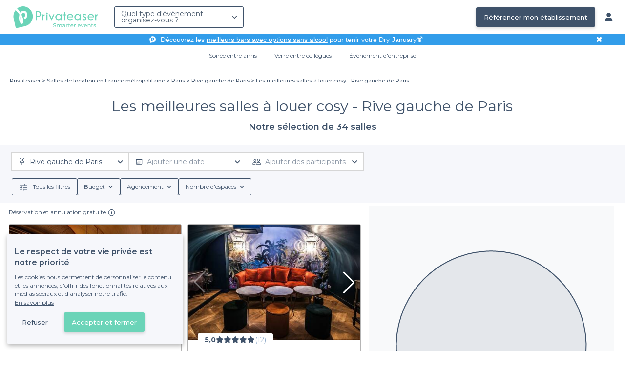

--- FILE ---
content_type: text/html; charset=utf-8
request_url: https://www.privateaser.com/location-salle/top-salles-location-cosy-rive-gauche-de-paris
body_size: 39397
content:


    



    







<!DOCTYPE html>
<html lang="fr">
  <head>
    <meta charset="utf-8">
    <meta http-equiv="Content-Type" content="text/html; charset=UTF-8">
    <meta name="viewport" content="initial-scale=1.0">

    <title>Les meilleures salles à louer cosy - Rive gauche de Paris | Privateaser</title>
    <meta name="description" content="Trouvez une salle à louer pour votre évènement, privé ou professionnel. Demandez un devis ou réservez directement en ligne. Sans frais ni commission.">

    
    
        
  
    
    <link rel="canonical" href="https://www.privateaser.com/location-salle/top-salles-location-cosy-rive-gauche-de-paris">
  

    


    
      <meta property="og:locale" content="fr_FR">
      <meta property="og:type" content="website">
      <meta property="og:site_name" content="Privateaser">
      <meta property="og:title" content="Les meilleures salles à louer cosy - Rive gauche de Paris | Privateaser">
      <meta property="og:description" content="Trouvez une salle à louer pour votre évènement, privé ou professionnel. Demandez un devis ou réservez directement en ligne. Sans frais ni commission.">
      <meta property="og:image" content="https://www.privateaser.com/static/fr/img/thumbnail-privateaser.jpg">
      <meta property="og:url" content="https://www.privateaser.com/location-salle/top-salles-location-cosy-rive-gauche-de-paris">
      <meta name="twitter:card" content="summary" />
    

    
      <meta property="og:image:width" content="1200">
      <meta property="og:image:height" content="630">
    

    
    
        <meta name="robots" content="index, follow"/>
    


    <meta property="fb:admins" content="683084590" />  
    <meta name="p:domain_verify" content="1e8fa714b6d7d462ddea5b63ce6bc271"/>  
    
    <link rel="apple-touch-icon" sizes="57x57" href="https://www.privateaser.com/static/img/favicon/apple-icon-57x57.png">
    <link rel="apple-touch-icon" sizes="60x60" href="https://www.privateaser.com/static/img/favicon/apple-icon-60x60.png">
    <link rel="apple-touch-icon" sizes="72x72" href="https://www.privateaser.com/static/img/favicon/apple-icon-72x72.png">
    <link rel="apple-touch-icon" sizes="76x76" href="https://www.privateaser.com/static/img/favicon/apple-icon-76x76.png">
    <link rel="apple-touch-icon" sizes="114x114" href="https://www.privateaser.com/static/img/favicon/apple-icon-114x114.png">
    <link rel="apple-touch-icon" sizes="120x120" href="https://www.privateaser.com/static/img/favicon/apple-icon-120x120.png">
    <link rel="apple-touch-icon" sizes="144x144" href="https://www.privateaser.com/static/img/favicon/apple-icon-144x144.png">
    <link rel="apple-touch-icon" sizes="152x152" href="https://www.privateaser.com/static/img/favicon/apple-icon-152x152.png">
    <link rel="apple-touch-icon" sizes="180x180" href="https://www.privateaser.com/static/img/favicon/apple-icon-180x180.png">
    <link rel="icon" type="image/png" sizes="192x192"  href="https://www.privateaser.com/static/img/favicon/android-icon-192x192.png">
    <link rel="icon" type="image/png" sizes="32x32" href="https://www.privateaser.com/static/img/favicon/favicon-32x32.png">
    <link rel="icon" type="image/png" sizes="96x96" href="https://www.privateaser.com/static/img/favicon/favicon-96x96.png">
    <link rel="icon" type="image/png" sizes="16x16" href="https://www.privateaser.com/static/img/favicon/favicon-16x16.png">


    
      <link rel="manifest" href="https://www.privateaser.com/static/manifest.json" crossorigin="use-credentials">
      <meta name="msapplication-TileImage" content="https://www.privateaser.com/static/img/favicon/ms-icon-144x144.png">
    
    <meta name="msapplication-TileColor" content="#ffffff">
    <meta name="theme-color" content="#ffffff">

    
    

    
      <script>
        window.dataLayer = window.dataLayer || [];
        
          dataLayer.push({content_group: "preset"})
        
        dataLayer.push({"abtest_experiments": [], "page_occasion": null, "page_value_proposition_header_visible": true});
        
           dataLayer.push({"page_preset_id": 32899, "page_results_bookable_venue_count": 34, "page_results_non_bookable_venue_count": 250, "page_results_venue_count": 284, "page_universe": "rental_room"})
        
      </script>
      
    
    <script>(function(w,d,s,l,i){w[l]=w[l]||[];w[l].push({'gtm.start':
    new Date().getTime(),event:'gtm.js'});var f=d.getElementsByTagName(s)[0],
    j=d.createElement(s),dl=l!='dataLayer'?'&l='+l:'';j.async=true;j.src=
    'https://www.googletagmanager.com/gtm.js?id='+i+dl+ '';f.parentNode.insertBefore(j,f);
    })(window,document,'script','dataLayer','GTM-W6T5TWS');
    </script>
  
    

    <link rel="preconnect" href="https://s3-eu-west-1.amazonaws.com/" crossorigin>
    <link rel="preconnect" href="https://privateaser-media.s3.eu-west-1.amazonaws.com/" crossorigin>

    <link rel="preconnect" href="https://fonts.googleapis.com">
    <link rel="preconnect" href="https://fonts.gstatic.com" crossorigin>
    <link href="https://fonts.googleapis.com/css2?family=Amaranth:wght@400;700&family=Montserrat:wght@300;400;500;600;700&display=swap" rel="stylesheet">

    <link rel="preconnect" href="//cdnjs.cloudflare.com">
    <link href="https://cdnjs.cloudflare.com/ajax/libs/font-awesome/6.6.0/css/all.min.css" rel="stylesheet">
    <link rel="stylesheet" href="/static/css/commons.d54446568930d74a27c7d7a7a5585dc556633e18.min.css" type="text/css">
    
    
    
    
        <link rel="next" href="https://www.privateaser.com/location-salle/top-salles-location-cosy-rive-gauche-de-paris?page=2">
    

    
    <link rel="stylesheet" href="/static/css/venues.d54446568930d74a27c7d7a7a5585dc556633e18.min.css" type="text/css">

  </head>

  <body class="search">
    
      
    
    <noscript><iframe src="https://www.googletagmanager.com/ns.html?id=GTM-W6T5TWS"
    height="0" width="0" style="display:none;visibility:hidden"></iframe></noscript>
  
    

    

    <div class="global-wrapper clearfix">

        
            
        

        

<nav class="navbar navbar-full">
    <div class="navbar-container">
        <div class="menus-container">
            
            <div class="navbar-logo-mobile">
                <button class="hamburger hamburger--spin" id="mobile-menu-toggle" type="button">
                    <span class="hamburger-box"><span class="hamburger-inner"></span></span>
                </button>
                <a href="https://www.privateaser.com/">
                    
                        <img src="/static/img/PictoPrivateaserWeb-small.svg" class="logo-mobile"/>
                    
                </a>
            </div>
            <div class="navbar-logo-desktop">
                
                <a class="navbar-logo navbar-logo-without-baseline" href="https://www.privateaser.com/">
                    
                        <img src="https://www.privateaser.com/static/img/logo-privateaser.svg"alt="Privateaser">
                    
                </a>
            </div>

            
            <div class="occasion-picker-container">
                

<div id="occasion-picker" data-target="#occasion-picker-dropdown">
    <div class="dropdown-filter">
        <button class="dropdown-filter-button">
            
                <p>Quel type d&#39;évènement organisez-vous ?</p>
            
        </button>
        <div id="occasion-picker-dropdown" class="dropdown-filter-pane dropdown-only">
            <div class="dropdown-pane-body pure-u-1">
                <div class="select-widget">
                    
                        
    <a href="https://www.privateaser.com/search?occasion=birthday_casual_party" class="prv-btn secondary column ">
        Soirée entre amis
        <span>Anniversaire, Évènement familial...</span>
    </a>

                    
                    
    <a href="https://www.privateaser.com/search?occasion=afterwork_pro" class="prv-btn secondary column ">
        Verre entre collègues
        <span>Afterwork, Pot de départ...</span>
    </a>

                    
    <a href="https://www.privateaser.com/search?occasion=corporate_party" class="prv-btn secondary column ">
        Évènement d&#39;entreprise
        <span>Soirée, Dîner, Cocktail...</span>
    </a>

                    
                </div>
            </div>
        </div>
    </div>
</div>
            </div>

            
                <div class="referal-link visible-sm-up-inline">
                    <a class="prv-btn primary-blue" href="https://www.joy.io/demo-privateaser" target="_blank">
                        Référencer mon établissement
                    </a>
                </div>
            
        </div>
        <div class="visible-sm-up-inline">
            <div class="icons-container">
                
                
                <a href="https://app.privateaser.com/">
                    <i class="fa fa-solid fa-user fa-lg" aria-hidden="true"></i>
                </a>
            </div>
        </div>
    </div>
</nav>

        <div class="content-wrapper">
            

  
    <div class="pure-g text-center important" id="value-proposition-header">
      <div class="pure-u-1-24-sm"></div>
      <div class="pure-u-22-24 value-proposition-header-content">
        <span class="visible-md-up">
          <img src="https://www.privateaser.com/static/img/picto-white.png" alt="Logo privateaser" class="picto-white">
        </span>
        <span>
          <p>Découvrez les <a href="https://www.privateaser.com/reservation-bar/bars-sans-alcool-paris">meilleurs bars avec options sans alcool</a> pour tenir votre Dry January🍹</p>

        </span>
      </div>
      <div class="pure-u-1-24" id="close">✖</div>
    </div>
  

            
            





<div class="subnav-bar">
  
  
    
  <a class="subnav-bar-item "
     href=https://www.privateaser.com/search?occasion=birthday_casual_party>
    Soirée entre amis
  </a>
  
  
  <div class="subnav-dropdown pure-g">
    <div class="pure-u-1 subnav-dropdown-link-container">
      
        
  <a class="subnav-dropdown-link"
     href="/search?occasion=birthday_casual_party&amp;universe=bar">
    <div class="shadow-overlay">
      <picture class="with-2-links">
        <source srcset="https://www.privateaser.com/static/fr/img/header/birthday_casual_party-bar.webp"
                media="(min-width: 58em)" type="image/webp">
        <source srcset="https://www.privateaser.com/static/fr/img/header/birthday_casual_party-bar-tablet.webp"
                media="(min-width: 40em)" type="image/webp">
        <source srcset="https://www.privateaser.com/static/fr/img/header/birthday_casual_party-bar.jpg"
                media="(min-width: 58em)" type="image/jpeg">
        <source srcset="https://www.privateaser.com/static/fr/img/header/birthday_casual_party-bar-tablet.jpg"
                media="(min-width: 40em)" type="image/jpeg">
          <img src="https://www.privateaser.com/static/fr/img/header/birthday_casual_party-bar.jpg"
              class="with-2-links"
              alt="Réservation de&amp;nbsp;bar" loading="lazy" >
      </picture>

      <span class="subnav-dropdown-link-title bolder">
          Réservation de&nbsp;bar<br/><span class="subnav-dropdown-link-subtitle">Voir les lieux</span>
        </span>
    </div>
</a>

      
        
  <a class="subnav-dropdown-link"
     href="/search?occasion=birthday_casual_party&amp;universe=restaurant">
    <div class="shadow-overlay">
      <picture class="with-2-links">
        <source srcset="https://www.privateaser.com/static/fr/img/header/restaurant.webp"
                media="(min-width: 58em)" type="image/webp">
        <source srcset="https://www.privateaser.com/static/fr/img/header/restaurant-tablet.webp"
                media="(min-width: 40em)" type="image/webp">
        <source srcset="https://www.privateaser.com/static/fr/img/header/restaurant.jpg"
                media="(min-width: 58em)" type="image/jpeg">
        <source srcset="https://www.privateaser.com/static/fr/img/header/restaurant-tablet.jpg"
                media="(min-width: 40em)" type="image/jpeg">
          <img src="https://www.privateaser.com/static/fr/img/header/restaurant.jpg"
              class="with-2-links"
              alt="Restaurant pour&amp;nbsp;groupes" loading="lazy" >
      </picture>

      <span class="subnav-dropdown-link-title bolder">
          Restaurant pour&nbsp;groupes<br/><span class="subnav-dropdown-link-subtitle">Voir les lieux</span>
        </span>
    </div>
</a>

      
    </div>
    <div class="overlay"></div>
  </div>


  
  
  <a class="subnav-bar-item "
     href=https://www.privateaser.com/search?occasion=afterwork_pro>
    Verre entre collègues
  </a>
  
  
  <div class="subnav-dropdown pure-g">
    <div class="pure-u-1 subnav-dropdown-link-container">
      
        
  <a class="subnav-dropdown-link"
     href="/search?occasion=afterwork_pro">
    <div class="shadow-overlay">
      <picture class="with-1-links">
        <source srcset="https://www.privateaser.com/static/fr/img/header/afterwork_pro.webp"
                media="(min-width: 58em)" type="image/webp">
        <source srcset="https://www.privateaser.com/static/fr/img/header/afterwork_pro-tablet.webp"
                media="(min-width: 40em)" type="image/webp">
        <source srcset="https://www.privateaser.com/static/fr/img/header/afterwork_pro.jpg"
                media="(min-width: 58em)" type="image/jpeg">
        <source srcset="https://www.privateaser.com/static/fr/img/header/afterwork_pro-tablet.jpg"
                media="(min-width: 40em)" type="image/jpeg">
          <img src="https://www.privateaser.com/static/fr/img/header/afterwork_pro.jpg"
              class="with-1-links"
              alt="Verre entre collègues" loading="lazy" >
      </picture>

      <span class="subnav-dropdown-link-title bolder">
          Verre entre collègues<br/><span class="subnav-dropdown-link-subtitle">Voir les lieux</span>
        </span>
    </div>
</a>

      
    </div>
    <div class="overlay"></div>
  </div>


  
  <a class="subnav-bar-item "
     href=https://www.privateaser.com/search?occasion=corporate_party>
    Évènement d&#39;entreprise
  </a>
  
  
  <div class="subnav-dropdown pure-g">
    <div class="pure-u-1 subnav-dropdown-link-container">
      
        
  <a class="subnav-dropdown-link"
     href="/search?occasion=corporate_party&amp;universe=bar">
    <div class="shadow-overlay">
      <picture class="with-3-links">
        <source srcset="https://www.privateaser.com/static/fr/img/header/corporate_party-bar.webp"
                media="(min-width: 58em)" type="image/webp">
        <source srcset="https://www.privateaser.com/static/fr/img/header/corporate_party-bar-tablet.webp"
                media="(min-width: 40em)" type="image/webp">
        <source srcset="https://www.privateaser.com/static/fr/img/header/corporate_party-bar.jpg"
                media="(min-width: 58em)" type="image/jpeg">
        <source srcset="https://www.privateaser.com/static/fr/img/header/corporate_party-bar-tablet.jpg"
                media="(min-width: 40em)" type="image/jpeg">
          <img src="https://www.privateaser.com/static/fr/img/header/corporate_party-bar.jpg"
              class="with-3-links"
              alt="Réservation de&amp;nbsp;bar" loading="lazy" >
      </picture>

      <span class="subnav-dropdown-link-title bolder">
          Réservation de&nbsp;bar<br/><span class="subnav-dropdown-link-subtitle">Voir les lieux</span>
        </span>
    </div>
</a>

      
        
  <a class="subnav-dropdown-link"
     href="/search?occasion=corporate_party&amp;universe=restaurant">
    <div class="shadow-overlay">
      <picture class="with-3-links">
        <source srcset="https://www.privateaser.com/static/fr/img/header/restaurant.webp"
                media="(min-width: 58em)" type="image/webp">
        <source srcset="https://www.privateaser.com/static/fr/img/header/restaurant-tablet.webp"
                media="(min-width: 40em)" type="image/webp">
        <source srcset="https://www.privateaser.com/static/fr/img/header/restaurant.jpg"
                media="(min-width: 58em)" type="image/jpeg">
        <source srcset="https://www.privateaser.com/static/fr/img/header/restaurant-tablet.jpg"
                media="(min-width: 40em)" type="image/jpeg">
          <img src="https://www.privateaser.com/static/fr/img/header/restaurant.jpg"
              class="with-3-links"
              alt="Restaurant pour&amp;nbsp;groupes" loading="lazy" >
      </picture>

      <span class="subnav-dropdown-link-title bolder">
          Restaurant pour&nbsp;groupes<br/><span class="subnav-dropdown-link-subtitle">Voir les lieux</span>
        </span>
    </div>
</a>

      
        
  <a class="subnav-dropdown-link"
     href="/search?occasion=corporate_party&amp;universe=rental_room">
    <div class="shadow-overlay">
      <picture class="with-3-links">
        <source srcset="https://www.privateaser.com/static/fr/img/header/corporate_party-rental_room.webp"
                media="(min-width: 58em)" type="image/webp">
        <source srcset="https://www.privateaser.com/static/fr/img/header/corporate_party-rental_room-tablet.webp"
                media="(min-width: 40em)" type="image/webp">
        <source srcset="https://www.privateaser.com/static/fr/img/header/corporate_party-rental_room.jpg"
                media="(min-width: 58em)" type="image/jpeg">
        <source srcset="https://www.privateaser.com/static/fr/img/header/corporate_party-rental_room-tablet.jpg"
                media="(min-width: 40em)" type="image/jpeg">
          <img src="https://www.privateaser.com/static/fr/img/header/corporate_party-rental_room.jpg"
              class="with-3-links"
              alt="Location de salle" loading="lazy" >
      </picture>

      <span class="subnav-dropdown-link-title bolder">
          Location de salle<br/><span class="subnav-dropdown-link-subtitle">Voir les lieux</span>
        </span>
    </div>
</a>

      
    </div>
    <div class="overlay"></div>
  </div>



  
  
</div>
<div id="subnav-overlay"></div>
            <div id="root">
                
    

    <div class="search-wide-container preset-container">
        <div class="pure-g search-wide preset">
            
                
    

<div class="pure-u-1">
    <div class="overlay"></div>
    
        <div class="breadcrumb">
  <div id="breadcrumb">
    <ol itemscope itemtype="https://schema.org/BreadcrumbList" class="bolder">
      <li itemprop="itemListElement" itemscope itemtype="https://schema.org/ListItem">
        <a itemtype="https://schema.org/Thing" href="/" itemprop="item">
          <span itemprop="name">Privateaser</span>
        </a>
        <meta itemprop="position" content="1"/>
      </li>
      
        
          <li itemprop="itemListElement" itemscope itemtype="https://schema.org/ListItem">
            <a itemtype="https://schema.org/Thing" itemprop="item" href="/location-salle/top-salles-location-france-metropolitaine">
              <span itemprop="name">Salles de location en France métropolitaine</span>
            </a>
            <meta itemprop="position" content="2"/>
          </li>
        
      
        
          <li itemprop="itemListElement" itemscope itemtype="https://schema.org/ListItem">
            <a itemtype="https://schema.org/Thing" itemprop="item" href="/location-salle/top-salles-a-louer-paris">
              <span itemprop="name">Paris</span>
            </a>
            <meta itemprop="position" content="3"/>
          </li>
        
      
        
          <li itemprop="itemListElement" itemscope itemtype="https://schema.org/ListItem">
            <a itemtype="https://schema.org/Thing" itemprop="item" href="/location-salle/top-salles-location-rive-gauche-de-paris">
              <span itemprop="name">Rive gauche de Paris</span>
            </a>
            <meta itemprop="position" content="4"/>
          </li>
        
      
        
          <li><a><span>Les meilleures salles à louer cosy - Rive gauche de Paris</span></a></li>
        
      
    </ol>
  </div>
</div>
    
</div>
<div v-if="!isDynamicContentReady"
     class="pure-u-3-4 pure-u-sm-11-12 pure-u-xs-1 headline-container">
    
<div class="preset-headline">
    <h1 class="bolder">
        Les meilleures salles à louer cosy - Rive gauche de Paris
        
    </h1>
    <h2>
        Notre sélection de 34
        salles
        
    </h2>
    
</div>
</div>
<div v-else
     class="pure-u-3-4 pure-u-sm-11-12 pure-u-xs-1 headline-container">
    <headline :preset="preset"></headline>
</div>
            

            <div v-if="!isDynamicContentReady" class="pure-u-1">
                <div class="search-wide-bar-container">
                    
<div class="main-criteria-search-bar">
    <div class="criteria-filters">
        <div class="criteria-filter">
            <button class="button-criteria">
                <img class="img-icon" src="/static/img/icons/pin-map.svg">
                <span class="placeholder mobile">Localisation</span>
                <span class="placeholder desktop">Ajouter une localisation</span>
            </button>
        </div>

        <div class="criteria-filter">
            <button class="button-criteria">
                <img class="img-icon" src="/static/img/icons/calendar.svg">
                <span class="placeholder mobile">Date</span>
                <span class="placeholder desktop">Ajouter une date</span>
            </button>
        </div>

        <div class="criteria-filter">
            <button class="button-criteria">
                <img class="img-icon" src="/static/img/icons/pax.svg">
                <span class="placeholder mobile">Participants</span>
                <span class="placeholder desktop">Ajouter des participants</span>
            </button>
        </div>
    </div>
</div>
                    
<div class="search-wide-bar">
    <div class="filters-container">
        <button class="filters-modal-button">
            <img src="/static/img/icons/sliders.svg" />
            <span>
                Tous les filtres
            </span>
        </button>
        
            <div class="dropdown-filter">
                <button class="dropdown-filter-button">
                    <span>Budget</span>
                </button>
            </div>
            <div class="dropdown-filter">
                <button class="dropdown-filter-button">
                    <span>Agencement</span>
                </button>
            </div>
            <div class="dropdown-filter">
                <button class="dropdown-filter-button">
                    <span>Nombre d&#39;espaces</span>
                </button>
            </div>
        
    </div>
</div>
                </div>
            </div>

            <template v-else>
                <search-bars-wrapper></search-bars-wrapper>
            </template>

            <div class="pure-u-1">
                <div class="pure-g search-main-grid-container">

                    <div id="results-container" class="pure-u-1 pure-u-xl-2-3 pure-u-lg-14-24">
                        <div class="pure-g">
                            <div v-if="!isDynamicContentReady" class="pure-u-1"
                            
                            itemscope itemtype="https://schema.org/ItemList"
                            
                            >
                                <div class="pure-u-1 results-header">
                                    
                                    
                                    <div class="reassurance-container">
                                        <span class="reassurance-body"> Réservation et annulation gratuite </span>
                                        <div class="tooltip-container">
                                            <img src="/static/img/icons/info-icon.svg" alt="Tooltip" width="15" height="15" />
                                        </div>
                                    </div>
                                </div>

                                <ul class="pure-g results-container-list">
                                    
                                        
                                            <li class="pure-u-xl-1-3 pure-u-lg-1-2 pure-u-md-1-3 pure-u-sm-1-2 pure-u-xs-1 venue-card-container">
                                                <div class="venue-card">
                                                    
                                                    










<div
    onclick="window.open('https://www.privateaser.com/lieu/55205-izakaya-dassai-privatisation-festive')"
    
    itemprop="itemListElement" itemscope itemtype="https://schema.org/ListItem"
    
>
    
        <meta itemprop="position" content="1">
    
    <div 
            
                itemprop="item" itemscope itemtype="https://schema.org/LocalBusiness"
            
        
    >
        
            <meta itemprop="url" content="https://www.privateaser.com/lieu/55205-izakaya-dassai-privatisation-festive">
        

        
        <div class="photo-section">
            
                
                
                
                
                <div class="carousel">
                    <img  itemprop="image" 
                    loading="lazy"
                    src="https://privateaser-media.s3.eu-west-1.amazonaws.com/etab_photos/55205/450x300/484292.jpg"
                    alt="L&#39;IZAKAYA DASSAI par Yannick Alléno - Privatisation Festive, Salle de location Paris St Thomas d&#39;Aquin #0"
                    class="venue-photo "/>
                </div>
            
            
        </div>

        
        <div class="tags rating-tags">
            
        </div>

        
        <div class="info-wrapper">

            <div class="primary-infos">
                <h3 class="venue-name">
                    <a href="https://www.privateaser.com/lieu/55205-izakaya-dassai-privatisation-festive">
                        
                            <meta itemprop="name" content="L&#39;IZAKAYA DASSAI par Yannick Alléno - Privatisation Festive">
                        
                        <span>L&#39;IZAKAYA DASSAI par Yannick Alléno - Privatisation Festive</span>
                    </a>
                </h3>
                
                
                    <div class="concept-labels">
                        <div class="concept-label bolder">
                        <!-- We only display one tag on venue cards -->
                        Restaurant festif
                        </div>
                    </div>
                

                
                
                    
                    
                    
                        <div class="inline-info capacity">
                            <img src="/static/img/pictos/user.svg" class="picto">15 - 130 pers.
                        </div>
                    
                

                
                
                    <div class="inline-info place"
                        
                        itemprop="address" itemscope itemtype="https://schema.org/PostalAddress"
                        
                    >
                        <img src="/static/img/pictos/marker.svg" class="picto">
                        <span>St Thomas d&#39;Aquin</span>
                        
                            <meta itemprop="addressLocality" content="St Thomas d&#39;Aquin"/>
                            <meta itemprop="addressCountry" content="FR" />
                            <meta itemprop="postalCode" content="75007" />
                            <meta itemprop="streetAddress" content="53-57 Rue de Grenelle" />
                        
                    </div>

                    
                        <div itemprop="geo" itemscope itemtype="https://schema.org/GeoCoordinates">
                            <meta itemprop="latitude" content="48.85455" />
                            <meta itemprop="longitude" content="2.325474" />
                        </div>
                    
                
            </div>

            <div class="secondary-infos">
                
                <div class="price bolder">
                    <div>
                        
    
        
    
    
    
    

    
        
        
            

            
                
                
                

                
                
            
        

        
        
            
        
    

    
        À partir de
        6666 €
    

    

                    </div>
                </div>

                
                
            </div>

            
            
            <div class="cta pure-g">
                <div class="pure-u-1">
                    <a class="prv-btn primary small" href="https://www.privateaser.com/lieu/55205-izakaya-dassai-privatisation-festive" target="_blank">Obtenir un devis</a>
                </div>
            </div>
            
        </div>

    </div>
</div>
                                                </div>
                                            </li>
                                        
                                    
                                        
                                            <li class="pure-u-xl-1-3 pure-u-lg-1-2 pure-u-md-1-3 pure-u-sm-1-2 pure-u-xs-1 venue-card-container">
                                                <div class="venue-card">
                                                    
                                                    










<div
    onclick="window.open('https://www.privateaser.com/lieu/40248-la-pompadour-cocktail-club-privatisation-complete')"
    
    itemprop="itemListElement" itemscope itemtype="https://schema.org/ListItem"
    
>
    
        <meta itemprop="position" content="2">
    
    <div 
            
                itemprop="item" itemscope itemtype="https://schema.org/LocalBusiness"
            
        
    >
        
            <meta itemprop="url" content="https://www.privateaser.com/lieu/40248-la-pompadour-cocktail-club-privatisation-complete">
        

        
        <div class="photo-section">
            
                
                
                
                
                <div class="carousel">
                    <img  itemprop="image" 
                    loading="lazy"
                    src="https://privateaser-media.s3.eu-west-1.amazonaws.com/etab_photos/40248/450x300/284339.jpg"
                    alt="La Pompadour Cocktail Club (Privatisation complète), Salle de location Paris Montorgueil  #0"
                    class="venue-photo "/>
                </div>
            
            
        </div>

        
        <div class="tags rating-tags">
            
                <div class="tag rate review">
                    <div class="review-rating"
                        
                        itemprop="aggregateRating" itemscope itemtype="https://schema.org/AggregateRating"
                        
                    >
                        
                        
                            <meta itemprop="worstRating" content="0" />
                            <meta itemprop="bestRating" content="5" />
                            <meta itemprop="ratingValue" content="5.0" />
                            <meta itemprop="ratingCount" content="12"/>
                        
                        <span>5,0</span>
                        <span><i class="fa fa-solid fa-star"></i><i class="fa fa-solid fa-star"></i><i class="fa fa-solid fa-star"></i><i class="fa fa-solid fa-star"></i><i class="fa fa-solid fa-star"></i></span>
                        <span class="review-count">(12)</span>
                    </div>
                </div>
            
        </div>

        
        <div class="info-wrapper">

            <div class="primary-infos">
                <h3 class="venue-name">
                    <a href="https://www.privateaser.com/lieu/40248-la-pompadour-cocktail-club-privatisation-complete">
                        
                            <meta itemprop="name" content="La Pompadour Cocktail Club (Privatisation complète)">
                        
                        <span>La Pompadour Cocktail Club (Privatisation complète)</span>
                    </a>
                </h3>
                
                

                
                
                    
                    
                    
                        <div class="inline-info capacity">
                            <img src="/static/img/pictos/user.svg" class="picto">30 - 80 pers.
                        </div>
                    
                

                
                
                    <div class="inline-info place"
                        
                        itemprop="address" itemscope itemtype="https://schema.org/PostalAddress"
                        
                    >
                        <img src="/static/img/pictos/marker.svg" class="picto">
                        <span>Montorgueil </span>
                        
                            <meta itemprop="addressLocality" content="Montorgueil "/>
                            <meta itemprop="addressCountry" content="FR" />
                            <meta itemprop="postalCode" content="75002" />
                            <meta itemprop="streetAddress" content="16 Rue Marie Stuart" />
                        
                    </div>

                    
                        <div itemprop="geo" itemscope itemtype="https://schema.org/GeoCoordinates">
                            <meta itemprop="latitude" content="48.865116" />
                            <meta itemprop="longitude" content="2.347516" />
                        </div>
                    
                
            </div>

            <div class="secondary-infos">
                
                <div class="price bolder">
                    <div>
                        
    
        
    
    
    
    

    
        
        
            

            
                
                
                

                
                
            
        
            

            
                
                
                

                
                
            
        

        
        
            
        
    

    
        À partir de
        833 €
    

    

                    </div>
                </div>

                
                
            </div>

            
            
            <div class="cta pure-g">
                <div class="pure-u-1">
                    <a class="prv-btn primary small" href="https://www.privateaser.com/lieu/40248-la-pompadour-cocktail-club-privatisation-complete" target="_blank">Obtenir un devis</a>
                </div>
            </div>
            
        </div>

    </div>
</div>
                                                </div>
                                            </li>
                                        
                                    
                                        
                                            <li class="pure-u-xl-1-3 pure-u-lg-1-2 pure-u-md-1-3 pure-u-sm-1-2 pure-u-xs-1 venue-card-container">
                                                <div class="venue-card">
                                                    
                                                    










<div
    onclick="window.open('https://www.privateaser.com/lieu/56849-little-home-paris-privatisation-totale')"
    
    itemprop="itemListElement" itemscope itemtype="https://schema.org/ListItem"
    
>
    
        <meta itemprop="position" content="3">
    
    <div 
            
                itemprop="item" itemscope itemtype="https://schema.org/LocalBusiness"
            
        
    >
        
            <meta itemprop="url" content="https://www.privateaser.com/lieu/56849-little-home-paris-privatisation-totale">
        

        
        <div class="photo-section">
            
                
                
                
                
                <div class="carousel">
                    <img  itemprop="image" 
                    loading="lazy"
                    src="https://privateaser-media.s3.eu-west-1.amazonaws.com/etab_photos/56849/450x300/509967.jpg"
                    alt="Little Home Paris (privatisation totale), Salle de location Paris Folie-Méricourt #0"
                    class="venue-photo "/>
                </div>
            
            
        </div>

        
        <div class="tags rating-tags">
            
        </div>

        
        <div class="info-wrapper">

            <div class="primary-infos">
                <h3 class="venue-name">
                    <a href="https://www.privateaser.com/lieu/56849-little-home-paris-privatisation-totale">
                        
                            <meta itemprop="name" content="Little Home Paris (privatisation totale)">
                        
                        <span>Little Home Paris (privatisation totale)</span>
                    </a>
                </h3>
                
                
                    <div class="concept-labels">
                        <div class="concept-label bolder">
                        <!-- We only display one tag on venue cards -->
                        O frais de privat&#39;
                        </div>
                    </div>
                

                
                
                    
                    
                    
                        <div class="inline-info capacity">
                            <img src="/static/img/pictos/user.svg" class="picto">50 - 80 pers.
                        </div>
                    
                

                
                
                    <div class="inline-info place"
                        
                        itemprop="address" itemscope itemtype="https://schema.org/PostalAddress"
                        
                    >
                        <img src="/static/img/pictos/marker.svg" class="picto">
                        <span>Folie-Méricourt</span>
                        
                            <meta itemprop="addressLocality" content="Folie-Méricourt"/>
                            <meta itemprop="addressCountry" content="FR" />
                            <meta itemprop="postalCode" content="75011" />
                            <meta itemprop="streetAddress" content="69 Rue Jean-Pierre Timbaud" />
                        
                    </div>

                    
                        <div itemprop="geo" itemscope itemtype="https://schema.org/GeoCoordinates">
                            <meta itemprop="latitude" content="48.867442" />
                            <meta itemprop="longitude" content="2.376263" />
                        </div>
                    
                
            </div>

            <div class="secondary-infos">
                
                <div class="price bolder">
                    <div>
                        
    
        
    
    
    
    

    
        
        
            

            
        

        
        
    

    
        
        Sur devis
    

    

                    </div>
                </div>

                
                
            </div>

            
            
            <div class="cta pure-g">
                <div class="pure-u-1">
                    <a class="prv-btn primary small" href="https://www.privateaser.com/lieu/56849-little-home-paris-privatisation-totale" target="_blank">Obtenir un devis</a>
                </div>
            </div>
            
        </div>

    </div>
</div>
                                                </div>
                                            </li>
                                        
                                    
                                        
                                            <li class="pure-u-xl-1-3 pure-u-lg-1-2 pure-u-md-1-3 pure-u-sm-1-2 pure-u-xs-1 venue-card-container">
                                                <div class="venue-card">
                                                    
                                                    










<div
    onclick="window.open('https://www.privateaser.com/lieu/1203-le-cirque-beaubourg')"
    
    itemprop="itemListElement" itemscope itemtype="https://schema.org/ListItem"
    
>
    
        <meta itemprop="position" content="4">
    
    <div 
            
                itemprop="item" itemscope itemtype="https://schema.org/LocalBusiness"
            
        
    >
        
            <meta itemprop="url" content="https://www.privateaser.com/lieu/1203-le-cirque-beaubourg">
        

        
        <div class="photo-section">
            
                
                
                
                
                <div class="carousel">
                    <img  itemprop="image" 
                    loading="lazy"
                    src="https://privateaser-media.s3.eu-west-1.amazonaws.com/etab_photos/1203/450x300/403811.jpg"
                    alt="Le Cirque - Beaubourg, Salle de location Paris Beaubourg #0"
                    class="venue-photo "/>
                </div>
            
            
                <div class="top-tags">
                    
                        <div class="tag highlighted">
                            Coup de coeur
                        </div>
                    
                </div>
            
        </div>

        
        <div class="tags rating-tags">
            
                <div class="tag rate review">
                    <div class="review-rating"
                        
                        itemprop="aggregateRating" itemscope itemtype="https://schema.org/AggregateRating"
                        
                    >
                        
                        
                            <meta itemprop="worstRating" content="0" />
                            <meta itemprop="bestRating" content="5" />
                            <meta itemprop="ratingValue" content="4.6" />
                            <meta itemprop="ratingCount" content="6"/>
                        
                        <span>4,6</span>
                        <span><i class="fa fa-solid fa-star"></i><i class="fa fa-solid fa-star"></i><i class="fa fa-solid fa-star"></i><i class="fa fa-solid fa-star"></i><i class="fa fa-solid fa-star"></i></span>
                        <span class="review-count">(6)</span>
                    </div>
                </div>
            
        </div>

        
        <div class="info-wrapper">

            <div class="primary-infos">
                <h3 class="venue-name">
                    <a href="https://www.privateaser.com/lieu/1203-le-cirque-beaubourg">
                        
                            <meta itemprop="name" content="Le Cirque - Beaubourg">
                        
                        <span>Le Cirque - Beaubourg</span>
                    </a>
                </h3>
                
                

                
                
                    
                    
                    
                        <div class="inline-info capacity">
                            <img src="/static/img/pictos/user.svg" class="picto">12 - 500 pers.
                        </div>
                    
                

                
                
                    <div class="inline-info place"
                        
                        itemprop="address" itemscope itemtype="https://schema.org/PostalAddress"
                        
                    >
                        <img src="/static/img/pictos/marker.svg" class="picto">
                        <span>Beaubourg</span>
                        
                            <meta itemprop="addressLocality" content="Beaubourg"/>
                            <meta itemprop="addressCountry" content="FR" />
                            <meta itemprop="postalCode" content="75004" />
                            <meta itemprop="streetAddress" content="141 Rue Saint-Martin" />
                        
                    </div>

                    
                        <div itemprop="geo" itemscope itemtype="https://schema.org/GeoCoordinates">
                            <meta itemprop="latitude" content="48.86148" />
                            <meta itemprop="longitude" content="2.351456" />
                        </div>
                    
                
            </div>

            <div class="secondary-infos">
                
                <div class="price bolder">
                    <div>
                        
    
        
    
    
    
    

    
        
        
            

            
                
                
                

                
                
            
        
            

            
                
                
                

                
                
            
        

        
        
            
        
    

    
        À partir de
        1250 €
    

    

                    </div>
                </div>

                
                
            </div>

            
            
            <div class="cta pure-g">
                <div class="pure-u-1">
                    <a class="prv-btn primary small" href="https://www.privateaser.com/lieu/1203-le-cirque-beaubourg" target="_blank">Obtenir un devis</a>
                </div>
            </div>
            
        </div>

    </div>
</div>
                                                </div>
                                            </li>
                                        
                                    
                                        
                                            <li class="pure-u-xl-1-3 pure-u-lg-1-2 pure-u-md-1-3 pure-u-sm-1-2 pure-u-xs-1 venue-card-container">
                                                <div class="venue-card">
                                                    
                                                    










<div
    onclick="window.open('https://www.privateaser.com/lieu/55581-rond-point-etoile')"
    
    itemprop="itemListElement" itemscope itemtype="https://schema.org/ListItem"
    
>
    
        <meta itemprop="position" content="5">
    
    <div 
            
                itemprop="item" itemscope itemtype="https://schema.org/LocalBusiness"
            
        
    >
        
            <meta itemprop="url" content="https://www.privateaser.com/lieu/55581-rond-point-etoile">
        

        
        <div class="photo-section">
            
                
                
                
                
                <div class="carousel">
                    <img  itemprop="image" 
                    loading="lazy"
                    src="https://privateaser-media.s3.eu-west-1.amazonaws.com/etab_photos/55581/450x300/488477.jpg"
                    alt="Le Rond Point de l&#39;Étoile, Salle de location Paris Ternes #0"
                    class="venue-photo "/>
                </div>
            
            
        </div>

        
        <div class="tags rating-tags">
            
        </div>

        
        <div class="info-wrapper">

            <div class="primary-infos">
                <h3 class="venue-name">
                    <a href="https://www.privateaser.com/lieu/55581-rond-point-etoile">
                        
                            <meta itemprop="name" content="Le Rond Point de l&#39;Étoile">
                        
                        <span>Le Rond Point de l&#39;Étoile</span>
                    </a>
                </h3>
                
                

                
                
                    
                    
                    
                        <div class="inline-info capacity">
                            <img src="/static/img/pictos/user.svg" class="picto">1 - 400 pers.
                        </div>
                    
                

                
                
                    <div class="inline-info place"
                        
                        itemprop="address" itemscope itemtype="https://schema.org/PostalAddress"
                        
                    >
                        <img src="/static/img/pictos/marker.svg" class="picto">
                        <span>Ternes</span>
                        
                            <meta itemprop="addressLocality" content="Ternes"/>
                            <meta itemprop="addressCountry" content="FR" />
                            <meta itemprop="postalCode" content="75017" />
                            <meta itemprop="streetAddress" content="32 Rue de Tilsitt" />
                        
                    </div>

                    
                        <div itemprop="geo" itemscope itemtype="https://schema.org/GeoCoordinates">
                            <meta itemprop="latitude" content="48.874846" />
                            <meta itemprop="longitude" content="2.293243" />
                        </div>
                    
                
            </div>

            <div class="secondary-infos">
                
                <div class="price bolder">
                    <div>
                        
    
        
    
    
    
    

    
        
        
            

            
                
                
                

                
                
            
        

        
        
            
        
    

    
        À partir de
        5500 €
    

    

                    </div>
                </div>

                
                
            </div>

            
            
            <div class="cta pure-g">
                <div class="pure-u-1">
                    <a class="prv-btn primary small" href="https://www.privateaser.com/lieu/55581-rond-point-etoile" target="_blank">Obtenir un devis</a>
                </div>
            </div>
            
        </div>

    </div>
</div>
                                                </div>
                                            </li>
                                        
                                    
                                        
                                            <li class="pure-u-xl-1-3 pure-u-lg-1-2 pure-u-md-1-3 pure-u-sm-1-2 pure-u-xs-1 venue-card-container">
                                                <div class="venue-card">
                                                    
                                                    










<div
    onclick="window.open('https://www.privateaser.com/lieu/40313-french-guinguette-privatisation-complete')"
    
    itemprop="itemListElement" itemscope itemtype="https://schema.org/ListItem"
    
>
    
        <meta itemprop="position" content="6">
    
    <div 
            
                itemprop="item" itemscope itemtype="https://schema.org/LocalBusiness"
            
        
    >
        
            <meta itemprop="url" content="https://www.privateaser.com/lieu/40313-french-guinguette-privatisation-complete">
        

        
        <div class="photo-section">
            
                
                
                
                
                <div class="carousel">
                    <img  itemprop="image" 
                    loading="lazy"
                    src="https://privateaser-media.s3.eu-west-1.amazonaws.com/etab_photos/40313/450x300/490331.jpg"
                    alt="La French Guinguette (Privatisation Complète), Salle de location Paris Sainte-Avoye #0"
                    class="venue-photo "/>
                </div>
            
            
        </div>

        
        <div class="tags rating-tags">
            
        </div>

        
        <div class="info-wrapper">

            <div class="primary-infos">
                <h3 class="venue-name">
                    <a href="https://www.privateaser.com/lieu/40313-french-guinguette-privatisation-complete">
                        
                            <meta itemprop="name" content="La French Guinguette (Privatisation Complète)">
                        
                        <span>La French Guinguette (Privatisation Complète)</span>
                    </a>
                </h3>
                
                
                    <div class="concept-labels">
                        <div class="concept-label bolder">
                        <!-- We only display one tag on venue cards -->
                        Brasserie
                        </div>
                    </div>
                

                
                
                    
                    
                    
                        <div class="inline-info capacity">
                            <img src="/static/img/pictos/user.svg" class="picto">17 - 60 pers.
                        </div>
                    
                

                
                
                    <div class="inline-info place"
                        
                        itemprop="address" itemscope itemtype="https://schema.org/PostalAddress"
                        
                    >
                        <img src="/static/img/pictos/marker.svg" class="picto">
                        <span>Sainte-Avoye</span>
                        
                            <meta itemprop="addressLocality" content="Sainte-Avoye"/>
                            <meta itemprop="addressCountry" content="FR" />
                            <meta itemprop="postalCode" content="75003" />
                            <meta itemprop="streetAddress" content="58 Rue Rambuteau" />
                        
                    </div>

                    
                        <div itemprop="geo" itemscope itemtype="https://schema.org/GeoCoordinates">
                            <meta itemprop="latitude" content="48.861782" />
                            <meta itemprop="longitude" content="2.351504" />
                        </div>
                    
                
            </div>

            <div class="secondary-infos">
                
                <div class="price bolder">
                    <div>
                        
    
        
    
    
    
    

    
        
        
            

            
        

        
        
    

    
        
        Sur devis
    

    

                    </div>
                </div>

                
                
            </div>

            
            
            <div class="cta pure-g">
                <div class="pure-u-1">
                    <a class="prv-btn primary small" href="https://www.privateaser.com/lieu/40313-french-guinguette-privatisation-complete" target="_blank">Obtenir un devis</a>
                </div>
            </div>
            
        </div>

    </div>
</div>
                                                </div>
                                            </li>
                                        
                                    
                                        
                                            <li class="pure-u-xl-1-3 pure-u-lg-1-2 pure-u-md-1-3 pure-u-sm-1-2 pure-u-xs-1 venue-card-container">
                                                <div class="venue-card">
                                                    
                                                    










<div
    onclick="window.open('https://www.privateaser.com/lieu/38115-le-duplex-cosy-lumineux-alain')"
    
    itemprop="itemListElement" itemscope itemtype="https://schema.org/ListItem"
    
>
    
        <meta itemprop="position" content="7">
    
    <div 
            
                itemprop="item" itemscope itemtype="https://schema.org/LocalBusiness"
            
        
    >
        
            <meta itemprop="url" content="https://www.privateaser.com/lieu/38115-le-duplex-cosy-lumineux-alain">
        

        
        <div class="photo-section">
            
                
                
                
                
                <div class="carousel">
                    <img  itemprop="image" 
                    loading="lazy"
                    src="https://privateaser-media.s3.eu-west-1.amazonaws.com/etab_photos/38115/450x300/257093.jpg"
                    alt="Le Duplex Cosy et Lumineux d&#39;Alain, Salle de location Paris Folie-Méricourt #0"
                    class="venue-photo "/>
                </div>
            
            
        </div>

        
        <div class="tags rating-tags">
            
                <div class="tag rate review">
                    <div class="review-rating"
                        
                        itemprop="aggregateRating" itemscope itemtype="https://schema.org/AggregateRating"
                        
                    >
                        
                        
                            <meta itemprop="worstRating" content="0" />
                            <meta itemprop="bestRating" content="5" />
                            <meta itemprop="ratingValue" content="5.0" />
                            <meta itemprop="ratingCount" content="18"/>
                        
                        <span>5,0</span>
                        <span><i class="fa fa-solid fa-star"></i><i class="fa fa-solid fa-star"></i><i class="fa fa-solid fa-star"></i><i class="fa fa-solid fa-star"></i><i class="fa fa-solid fa-star"></i></span>
                        <span class="review-count">(18)</span>
                    </div>
                </div>
            
        </div>

        
        <div class="info-wrapper">

            <div class="primary-infos">
                <h3 class="venue-name">
                    <a href="https://www.privateaser.com/lieu/38115-le-duplex-cosy-lumineux-alain">
                        
                            <meta itemprop="name" content="Le Duplex Cosy et Lumineux d&#39;Alain">
                        
                        <span>Le Duplex Cosy et Lumineux d&#39;Alain</span>
                    </a>
                </h3>
                
                

                
                
                    
                    
                    
                        <div class="inline-info capacity">
                            <img src="/static/img/pictos/user.svg" class="picto">8 - 20 pers.
                        </div>
                    
                

                
                
                    <div class="inline-info place"
                        
                        itemprop="address" itemscope itemtype="https://schema.org/PostalAddress"
                        
                    >
                        <img src="/static/img/pictos/marker.svg" class="picto">
                        <span>Folie-Méricourt</span>
                        
                            <meta itemprop="addressLocality" content="Folie-Méricourt"/>
                            <meta itemprop="addressCountry" content="FR" />
                            <meta itemprop="postalCode" content="75011" />
                            <meta itemprop="streetAddress" content="58 Rue de la Fontaine au Roi" />
                        
                    </div>

                    
                        <div itemprop="geo" itemscope itemtype="https://schema.org/GeoCoordinates">
                            <meta itemprop="latitude" content="48.868081" />
                            <meta itemprop="longitude" content="2.373896" />
                        </div>
                    
                
            </div>

            <div class="secondary-infos">
                
                <div class="price bolder">
                    <div>
                        
    
        
    
    
    
    

    
        
        
            

            
                
                
                

                
                
            
        

        
        
            
        
    

    
        À partir de
        900 €
    

    

                    </div>
                </div>

                
                
            </div>

            
            
            <div class="cta pure-g">
                <div class="pure-u-1">
                    <a class="prv-btn primary small" href="https://www.privateaser.com/lieu/38115-le-duplex-cosy-lumineux-alain" target="_blank">Obtenir un devis</a>
                </div>
            </div>
            
        </div>

    </div>
</div>
                                                </div>
                                            </li>
                                        
                                    
                                        
                                            <li class="pure-u-xl-1-3 pure-u-lg-1-2 pure-u-md-1-3 pure-u-sm-1-2 pure-u-xs-1 venue-card-container">
                                                <div class="venue-card">
                                                    
                                                    










<div
    onclick="window.open('https://www.privateaser.com/lieu/47198-Blacksheep-Privatisation')"
    
    itemprop="itemListElement" itemscope itemtype="https://schema.org/ListItem"
    
>
    
        <meta itemprop="position" content="8">
    
    <div 
            
                itemprop="item" itemscope itemtype="https://schema.org/LocalBusiness"
            
        
    >
        
            <meta itemprop="url" content="https://www.privateaser.com/lieu/47198-Blacksheep-Privatisation">
        

        
        <div class="photo-section">
            
                
                
                
                
                <div class="carousel">
                    <img  itemprop="image" 
                    loading="lazy"
                    src="https://privateaser-media.s3.eu-west-1.amazonaws.com/etab_photos/47198/450x300/423679.jpg"
                    alt="Blacksheep (Privatisation totale), Salle de location Paris Pigalle #0"
                    class="venue-photo "/>
                </div>
            
            
        </div>

        
        <div class="tags rating-tags">
            
        </div>

        
        <div class="info-wrapper">

            <div class="primary-infos">
                <h3 class="venue-name">
                    <a href="https://www.privateaser.com/lieu/47198-Blacksheep-Privatisation">
                        
                            <meta itemprop="name" content="Blacksheep (Privatisation totale)">
                        
                        <span>Blacksheep (Privatisation totale)</span>
                    </a>
                </h3>
                
                

                
                
                    
                    
                    
                        <div class="inline-info capacity">
                            <img src="/static/img/pictos/user.svg" class="picto">10 - 70 pers.
                        </div>
                    
                

                
                
                    <div class="inline-info place"
                        
                        itemprop="address" itemscope itemtype="https://schema.org/PostalAddress"
                        
                    >
                        <img src="/static/img/pictos/marker.svg" class="picto">
                        <span>Pigalle</span>
                        
                            <meta itemprop="addressLocality" content="Pigalle"/>
                            <meta itemprop="addressCountry" content="FR" />
                            <meta itemprop="postalCode" content="75009" />
                            <meta itemprop="streetAddress" content="13 Rue Pierre Fontaine" />
                        
                    </div>

                    
                        <div itemprop="geo" itemscope itemtype="https://schema.org/GeoCoordinates">
                            <meta itemprop="latitude" content="48.881238" />
                            <meta itemprop="longitude" content="2.334201" />
                        </div>
                    
                
            </div>

            <div class="secondary-infos">
                
                <div class="price bolder">
                    <div>
                        
    
        
    
    
    
    

    
        
        
            

            
                
                
                

                
                
            
        
            

            
                
                
                

                
                
            
        
            

            
        

        
        
            
        
    

    
        À partir de
        416 €
    

    

                    </div>
                </div>

                
                
            </div>

            
            
            <div class="cta pure-g">
                <div class="pure-u-1">
                    <a class="prv-btn primary small" href="https://www.privateaser.com/lieu/47198-Blacksheep-Privatisation" target="_blank">Obtenir un devis</a>
                </div>
            </div>
            
        </div>

    </div>
</div>
                                                </div>
                                            </li>
                                        
                                    
                                        
                                            <li class="pure-u-xl-1-3 pure-u-lg-1-2 pure-u-md-1-3 pure-u-sm-1-2 pure-u-xs-1 venue-card-container">
                                                <div class="venue-card">
                                                    
                                                    










<div
    onclick="window.open('https://www.privateaser.com/lieu/16555-breizh-cafe-montorgueil-privatisation-cave')"
    
    itemprop="itemListElement" itemscope itemtype="https://schema.org/ListItem"
    
>
    
        <meta itemprop="position" content="9">
    
    <div 
            
                itemprop="item" itemscope itemtype="https://schema.org/LocalBusiness"
            
        
    >
        
            <meta itemprop="url" content="https://www.privateaser.com/lieu/16555-breizh-cafe-montorgueil-privatisation-cave">
        

        
        <div class="photo-section">
            
                
                
                
                
                <div class="carousel">
                    <img  itemprop="image" 
                    loading="lazy"
                    src="https://privateaser-media.s3.eu-west-1.amazonaws.com/etab_photos/16555/450x300/354239.jpg"
                    alt="Breizh Café Montorgueil - La Cave à cidre, Salle de location Paris Sentier #0"
                    class="venue-photo "/>
                </div>
            
            
                <div class="top-tags">
                    
                        <div class="tag highlighted">
                            Coup de coeur
                        </div>
                    
                </div>
            
        </div>

        
        <div class="tags rating-tags">
            
                <div class="tag rate review">
                    <div class="review-rating"
                        
                        itemprop="aggregateRating" itemscope itemtype="https://schema.org/AggregateRating"
                        
                    >
                        
                        
                            <meta itemprop="worstRating" content="0" />
                            <meta itemprop="bestRating" content="5" />
                            <meta itemprop="ratingValue" content="5.0" />
                            <meta itemprop="ratingCount" content="1"/>
                        
                        <span>5,0</span>
                        <span><i class="fa fa-solid fa-star"></i><i class="fa fa-solid fa-star"></i><i class="fa fa-solid fa-star"></i><i class="fa fa-solid fa-star"></i><i class="fa fa-solid fa-star"></i></span>
                        <span class="review-count">(1)</span>
                    </div>
                </div>
            
        </div>

        
        <div class="info-wrapper">

            <div class="primary-infos">
                <h3 class="venue-name">
                    <a href="https://www.privateaser.com/lieu/16555-breizh-cafe-montorgueil-privatisation-cave">
                        
                            <meta itemprop="name" content="Breizh Café Montorgueil - La Cave à cidre">
                        
                        <span>Breizh Café Montorgueil - La Cave à cidre</span>
                    </a>
                </h3>
                
                
                    <div class="concept-labels">
                        <div class="concept-label bolder">
                        <!-- We only display one tag on venue cards -->
                        Crêperie
                        </div>
                    </div>
                

                
                
                    
                    
                    
                        <div class="inline-info capacity">
                            <img src="/static/img/pictos/user.svg" class="picto">20 - 50 pers.
                        </div>
                    
                

                
                
                    <div class="inline-info place"
                        
                        itemprop="address" itemscope itemtype="https://schema.org/PostalAddress"
                        
                    >
                        <img src="/static/img/pictos/marker.svg" class="picto">
                        <span>Sentier</span>
                        
                            <meta itemprop="addressLocality" content="Sentier"/>
                            <meta itemprop="addressCountry" content="FR" />
                            <meta itemprop="postalCode" content="75002" />
                            <meta itemprop="streetAddress" content="14 Rue des Petits Carreaux" />
                        
                    </div>

                    
                        <div itemprop="geo" itemscope itemtype="https://schema.org/GeoCoordinates">
                            <meta itemprop="latitude" content="48.866937" />
                            <meta itemprop="longitude" content="2.347479" />
                        </div>
                    
                
            </div>

            <div class="secondary-infos">
                
                <div class="price bolder">
                    <div>
                        
    
        
    
    
    
    

    
        
        
            

            
        

        
        
    

    
        
        Sur devis
    

    

                    </div>
                </div>

                
                
            </div>

            
            
            <div class="cta pure-g">
                <div class="pure-u-1">
                    <a class="prv-btn primary small" href="https://www.privateaser.com/lieu/16555-breizh-cafe-montorgueil-privatisation-cave" target="_blank">Obtenir un devis</a>
                </div>
            </div>
            
        </div>

    </div>
</div>
                                                </div>
                                            </li>
                                        
                                    
                                        
                                            <li class="pure-u-xl-1-3 pure-u-lg-1-2 pure-u-md-1-3 pure-u-sm-1-2 pure-u-xs-1 venue-card-container">
                                                <div class="venue-card">
                                                    
                                                    










<div
    onclick="window.open('https://www.privateaser.com/lieu/1916-les-rendez-vous')"
    
    itemprop="itemListElement" itemscope itemtype="https://schema.org/ListItem"
    
>
    
        <meta itemprop="position" content="10">
    
    <div 
            
                itemprop="item" itemscope itemtype="https://schema.org/LocalBusiness"
            
        
    >
        
            <meta itemprop="url" content="https://www.privateaser.com/lieu/1916-les-rendez-vous">
        

        
        <div class="photo-section">
            
                
                
                
                
                <div class="carousel">
                    <img  itemprop="image" 
                    loading="lazy"
                    src="https://privateaser-media.s3.eu-west-1.amazonaws.com/etab_photos/1916/450x300/4277.jpg"
                    alt="Les Rendez-Vous, Salle de location Paris Charonne #0"
                    class="venue-photo "/>
                </div>
            
            
        </div>

        
        <div class="tags rating-tags">
            
                <div class="tag rate review">
                    <div class="review-rating"
                        
                        itemprop="aggregateRating" itemscope itemtype="https://schema.org/AggregateRating"
                        
                    >
                        
                        
                            <meta itemprop="worstRating" content="0" />
                            <meta itemprop="bestRating" content="5" />
                            <meta itemprop="ratingValue" content="5.0" />
                            <meta itemprop="ratingCount" content="49"/>
                        
                        <span>5,0</span>
                        <span><i class="fa fa-solid fa-star"></i><i class="fa fa-solid fa-star"></i><i class="fa fa-solid fa-star"></i><i class="fa fa-solid fa-star"></i><i class="fa fa-solid fa-star"></i></span>
                        <span class="review-count">(49)</span>
                    </div>
                </div>
            
        </div>

        
        <div class="info-wrapper">

            <div class="primary-infos">
                <h3 class="venue-name">
                    <a href="https://www.privateaser.com/lieu/1916-les-rendez-vous">
                        
                            <meta itemprop="name" content="Les Rendez-Vous">
                        
                        <span>Les Rendez-Vous</span>
                    </a>
                </h3>
                
                

                
                
                    
                    
                    
                        <div class="inline-info capacity">
                            <img src="/static/img/pictos/user.svg" class="picto">5 - 30 pers.
                        </div>
                    
                

                
                
                    <div class="inline-info place"
                        
                        itemprop="address" itemscope itemtype="https://schema.org/PostalAddress"
                        
                    >
                        <img src="/static/img/pictos/marker.svg" class="picto">
                        <span>Charonne</span>
                        
                            <meta itemprop="addressLocality" content="Charonne"/>
                            <meta itemprop="addressCountry" content="FR" />
                            <meta itemprop="postalCode" content="75011" />
                            <meta itemprop="streetAddress" content="7 Rue Godefroy Cavaignac" />
                        
                    </div>

                    
                        <div itemprop="geo" itemscope itemtype="https://schema.org/GeoCoordinates">
                            <meta itemprop="latitude" content="48.854544" />
                            <meta itemprop="longitude" content="2.381461" />
                        </div>
                    
                
            </div>

            <div class="secondary-infos">
                
                <div class="price bolder">
                    <div>
                        
    
        
    
    
    
    

    
        
        
            

            
                
                
                

                
                
            
        

        
        
            
        
    

    
        À partir de
        300 €
    

    

                    </div>
                </div>

                
                
            </div>

            
            
            <div class="cta pure-g">
                <div class="pure-u-1">
                    <a class="prv-btn primary small" href="https://www.privateaser.com/lieu/1916-les-rendez-vous" target="_blank">Obtenir un devis</a>
                </div>
            </div>
            
        </div>

    </div>
</div>
                                                </div>
                                            </li>
                                        
                                    
                                        
                                            <li class="pure-u-xl-1-3 pure-u-lg-1-2 pure-u-md-1-3 pure-u-sm-1-2 pure-u-xs-1 venue-card-container">
                                                <div class="venue-card">
                                                    
                                                    










<div
    onclick="window.open('https://www.privateaser.com/lieu/1643-le-loft-du-pianiste')"
    
    itemprop="itemListElement" itemscope itemtype="https://schema.org/ListItem"
    
>
    
        <meta itemprop="position" content="11">
    
    <div 
            
                itemprop="item" itemscope itemtype="https://schema.org/LocalBusiness"
            
        
    >
        
            <meta itemprop="url" content="https://www.privateaser.com/lieu/1643-le-loft-du-pianiste">
        

        
        <div class="photo-section">
            
                
                
                
                
                <div class="carousel">
                    <img  itemprop="image" 
                    loading="lazy"
                    src="https://privateaser-media.s3.eu-west-1.amazonaws.com/etab_photos/1643/450x300/328968.jpg"
                    alt="Le loft du Pianiste, Salle de location Paris République #0"
                    class="venue-photo "/>
                </div>
            
            
        </div>

        
        <div class="tags rating-tags">
            
                <div class="tag rate review">
                    <div class="review-rating"
                        
                        itemprop="aggregateRating" itemscope itemtype="https://schema.org/AggregateRating"
                        
                    >
                        
                        
                            <meta itemprop="worstRating" content="0" />
                            <meta itemprop="bestRating" content="5" />
                            <meta itemprop="ratingValue" content="4.6" />
                            <meta itemprop="ratingCount" content="28"/>
                        
                        <span>4,6</span>
                        <span><i class="fa fa-solid fa-star"></i><i class="fa fa-solid fa-star"></i><i class="fa fa-solid fa-star"></i><i class="fa fa-solid fa-star"></i><i class="fa fa-solid fa-star"></i></span>
                        <span class="review-count">(28)</span>
                    </div>
                </div>
            
        </div>

        
        <div class="info-wrapper">

            <div class="primary-infos">
                <h3 class="venue-name">
                    <a href="https://www.privateaser.com/lieu/1643-le-loft-du-pianiste">
                        
                            <meta itemprop="name" content="Le loft du Pianiste">
                        
                        <span>Le loft du Pianiste</span>
                    </a>
                </h3>
                
                

                
                
                    
                    
                    
                        <div class="inline-info capacity">
                            <img src="/static/img/pictos/user.svg" class="picto">15 - 50 pers.
                        </div>
                    
                

                
                
                    <div class="inline-info place"
                        
                        itemprop="address" itemscope itemtype="https://schema.org/PostalAddress"
                        
                    >
                        <img src="/static/img/pictos/marker.svg" class="picto">
                        <span>République</span>
                        
                            <meta itemprop="addressLocality" content="République"/>
                            <meta itemprop="addressCountry" content="FR" />
                            <meta itemprop="postalCode" content="75011" />
                            <meta itemprop="streetAddress" content="100 Rue de la Folie Méricourt" />
                        
                    </div>

                    
                        <div itemprop="geo" itemscope itemtype="https://schema.org/GeoCoordinates">
                            <meta itemprop="latitude" content="48.867615" />
                            <meta itemprop="longitude" content="2.369549" />
                        </div>
                    
                
            </div>

            <div class="secondary-infos">
                
                <div class="price bolder">
                    <div>
                        
    
        
    
    
    
    

    
        
        
            

            
        

        
        
    

    
        
        Sur devis
    

    

                    </div>
                </div>

                
                
            </div>

            
            
            <div class="cta pure-g">
                <div class="pure-u-1">
                    <a class="prv-btn primary small" href="https://www.privateaser.com/lieu/1643-le-loft-du-pianiste" target="_blank">Obtenir un devis</a>
                </div>
            </div>
            
        </div>

    </div>
</div>
                                                </div>
                                            </li>
                                        
                                    
                                        
                                            <li class="pure-u-xl-1-3 pure-u-lg-1-2 pure-u-md-1-3 pure-u-sm-1-2 pure-u-xs-1 venue-card-container">
                                                <div class="venue-card">
                                                    
                                                    










<div
    onclick="window.open('https://www.privateaser.com/lieu/449-appartement-le-loft-triangle-or-paris-8')"
    
    itemprop="itemListElement" itemscope itemtype="https://schema.org/ListItem"
    
>
    
        <meta itemprop="position" content="12">
    
    <div 
            
                itemprop="item" itemscope itemtype="https://schema.org/LocalBusiness"
            
        
    >
        
            <meta itemprop="url" content="https://www.privateaser.com/lieu/449-appartement-le-loft-triangle-or-paris-8">
        

        
        <div class="photo-section">
            
                
                
                
                
                <div class="carousel">
                    <img  itemprop="image" 
                    loading="lazy"
                    src="https://privateaser-media.s3.eu-west-1.amazonaws.com/etab_photos/449/450x300/491124.jpg"
                    alt="Appartement Le Loft Triangle D&#39;Or Paris 8, Salle de location Paris Franklin D.Roosevelt #0"
                    class="venue-photo "/>
                </div>
            
            
        </div>

        
        <div class="tags rating-tags">
            
        </div>

        
        <div class="info-wrapper">

            <div class="primary-infos">
                <h3 class="venue-name">
                    <a href="https://www.privateaser.com/lieu/449-appartement-le-loft-triangle-or-paris-8">
                        
                            <meta itemprop="name" content="Appartement Le Loft Triangle D&#39;Or Paris 8">
                        
                        <span>Appartement Le Loft Triangle D&#39;Or Paris 8</span>
                    </a>
                </h3>
                
                

                
                
                    
                    
                    
                        <div class="inline-info capacity">
                            <img src="/static/img/pictos/user.svg" class="picto">30 - 80 pers.
                        </div>
                    
                

                
                
                    <div class="inline-info place"
                        
                        itemprop="address" itemscope itemtype="https://schema.org/PostalAddress"
                        
                    >
                        <img src="/static/img/pictos/marker.svg" class="picto">
                        <span>Franklin D.Roosevelt</span>
                        
                            <meta itemprop="addressLocality" content="Franklin D.Roosevelt"/>
                            <meta itemprop="addressCountry" content="FR" />
                            <meta itemprop="postalCode" content="75008" />
                            <meta itemprop="streetAddress" content="18 Rue Marbeuf" />
                        
                    </div>

                    
                        <div itemprop="geo" itemscope itemtype="https://schema.org/GeoCoordinates">
                            <meta itemprop="latitude" content="48.868293" />
                            <meta itemprop="longitude" content="2.303347" />
                        </div>
                    
                
            </div>

            <div class="secondary-infos">
                
                <div class="price bolder">
                    <div>
                        
    
        
    
    
    
    

    
        
        
            

            
        

        
        
    

    
        
        Sur devis
    

    

                    </div>
                </div>

                
                
            </div>

            
            
            <div class="cta pure-g">
                <div class="pure-u-1">
                    <a class="prv-btn primary small" href="https://www.privateaser.com/lieu/449-appartement-le-loft-triangle-or-paris-8" target="_blank">Obtenir un devis</a>
                </div>
            </div>
            
        </div>

    </div>
</div>
                                                </div>
                                            </li>
                                        
                                    
                                        
                                            <li class="pure-u-xl-1-3 pure-u-lg-1-2 pure-u-md-1-3 pure-u-sm-1-2 pure-u-xs-1 venue-card-container">
                                                <div class="venue-card">
                                                    
                                                    










<div
    onclick="window.open('https://www.privateaser.com/lieu/52493-cakepart-privatisation')"
    
    itemprop="itemListElement" itemscope itemtype="https://schema.org/ListItem"
    
>
    
        <meta itemprop="position" content="13">
    
    <div 
            
                itemprop="item" itemscope itemtype="https://schema.org/LocalBusiness"
            
        
    >
        
            <meta itemprop="url" content="https://www.privateaser.com/lieu/52493-cakepart-privatisation">
        

        
        <div class="photo-section">
            
                
                
                
                
                <div class="carousel">
                    <img  itemprop="image" 
                    loading="lazy"
                    src="https://privateaser-media.s3.eu-west-1.amazonaws.com/etab_photos/52493/450x300/510883.jpg"
                    alt="Cakepart (Privatisation), Salle de location Paris La Roquette #0"
                    class="venue-photo "/>
                </div>
            
            
        </div>

        
        <div class="tags rating-tags">
            
        </div>

        
        <div class="info-wrapper">

            <div class="primary-infos">
                <h3 class="venue-name">
                    <a href="https://www.privateaser.com/lieu/52493-cakepart-privatisation">
                        
                            <meta itemprop="name" content="Cakepart (Privatisation)">
                        
                        <span>Cakepart (Privatisation)</span>
                    </a>
                </h3>
                
                
                    <div class="concept-labels">
                        <div class="concept-label bolder">
                        <!-- We only display one tag on venue cards -->
                        Insolite
                        </div>
                    </div>
                

                
                
                    
                    
                    
                        <div class="inline-info capacity">
                            <img src="/static/img/pictos/user.svg" class="picto">1 - 35 pers.
                        </div>
                    
                

                
                
                    <div class="inline-info place"
                        
                        itemprop="address" itemscope itemtype="https://schema.org/PostalAddress"
                        
                    >
                        <img src="/static/img/pictos/marker.svg" class="picto">
                        <span>La Roquette</span>
                        
                            <meta itemprop="addressLocality" content="La Roquette"/>
                            <meta itemprop="addressCountry" content="FR" />
                            <meta itemprop="postalCode" content="75011" />
                            <meta itemprop="streetAddress" content="77 Rue de Charonne" />
                        
                    </div>

                    
                        <div itemprop="geo" itemscope itemtype="https://schema.org/GeoCoordinates">
                            <meta itemprop="latitude" content="48.853898" />
                            <meta itemprop="longitude" content="2.381488" />
                        </div>
                    
                
            </div>

            <div class="secondary-infos">
                
                <div class="price bolder">
                    <div>
                        
    
        
    
    
    
    

    
        
        
            

            
                
                
                

                
                
            
        

        
        
            
        
    

    
        À partir de
        600 €
    

    

                    </div>
                </div>

                
                
            </div>

            
            
            <div class="cta pure-g">
                <div class="pure-u-1">
                    <a class="prv-btn primary small" href="https://www.privateaser.com/lieu/52493-cakepart-privatisation" target="_blank">Obtenir un devis</a>
                </div>
            </div>
            
        </div>

    </div>
</div>
                                                </div>
                                            </li>
                                        
                                    
                                        
                                            <li class="pure-u-xl-1-3 pure-u-lg-1-2 pure-u-md-1-3 pure-u-sm-1-2 pure-u-xs-1 venue-card-container">
                                                <div class="venue-card">
                                                    
                                                    










<div
    onclick="window.open('https://www.privateaser.com/lieu/6849-le-cirque-beaubourg-salle-privative')"
    
    itemprop="itemListElement" itemscope itemtype="https://schema.org/ListItem"
    
>
    
        <meta itemprop="position" content="14">
    
    <div 
            
                itemprop="item" itemscope itemtype="https://schema.org/LocalBusiness"
            
        
    >
        
            <meta itemprop="url" content="https://www.privateaser.com/lieu/6849-le-cirque-beaubourg-salle-privative">
        

        
        <div class="photo-section">
            
                
                
                
                
                <div class="carousel">
                    <img  itemprop="image" 
                    loading="lazy"
                    src="https://privateaser-media.s3.eu-west-1.amazonaws.com/etab_photos/6849/450x300/403814.jpg"
                    alt="Le Cirque - Beaubourg : Salle privative, Salle de location Paris Beaubourg #0"
                    class="venue-photo "/>
                </div>
            
            
        </div>

        
        <div class="tags rating-tags">
            
                <div class="tag rate review">
                    <div class="review-rating"
                        
                        itemprop="aggregateRating" itemscope itemtype="https://schema.org/AggregateRating"
                        
                    >
                        
                        
                            <meta itemprop="worstRating" content="0" />
                            <meta itemprop="bestRating" content="5" />
                            <meta itemprop="ratingValue" content="4.8" />
                            <meta itemprop="ratingCount" content="2"/>
                        
                        <span>4,8</span>
                        <span><i class="fa fa-solid fa-star"></i><i class="fa fa-solid fa-star"></i><i class="fa fa-solid fa-star"></i><i class="fa fa-solid fa-star"></i><i class="fa fa-solid fa-star"></i></span>
                        <span class="review-count">(2)</span>
                    </div>
                </div>
            
        </div>

        
        <div class="info-wrapper">

            <div class="primary-infos">
                <h3 class="venue-name">
                    <a href="https://www.privateaser.com/lieu/6849-le-cirque-beaubourg-salle-privative">
                        
                            <meta itemprop="name" content="Le Cirque - Beaubourg : Salle privative">
                        
                        <span>Le Cirque - Beaubourg : Salle privative</span>
                    </a>
                </h3>
                
                

                
                
                    
                    
                    
                        <div class="inline-info capacity">
                            <img src="/static/img/pictos/user.svg" class="picto">40 - 500 pers.
                        </div>
                    
                

                
                
                    <div class="inline-info place"
                        
                        itemprop="address" itemscope itemtype="https://schema.org/PostalAddress"
                        
                    >
                        <img src="/static/img/pictos/marker.svg" class="picto">
                        <span>Beaubourg</span>
                        
                            <meta itemprop="addressLocality" content="Beaubourg"/>
                            <meta itemprop="addressCountry" content="FR" />
                            <meta itemprop="postalCode" content="75004" />
                            <meta itemprop="streetAddress" content="141 Rue Saint-Martin" />
                        
                    </div>

                    
                        <div itemprop="geo" itemscope itemtype="https://schema.org/GeoCoordinates">
                            <meta itemprop="latitude" content="48.86148" />
                            <meta itemprop="longitude" content="2.351456" />
                        </div>
                    
                
            </div>

            <div class="secondary-infos">
                
                <div class="price bolder">
                    <div>
                        
    
        
    
    
    
    

    
        
        
            

            
        

        
        
    

    
        
        Sur devis
    

    

                    </div>
                </div>

                
                
            </div>

            
            
            <div class="cta pure-g">
                <div class="pure-u-1">
                    <a class="prv-btn primary small" href="https://www.privateaser.com/lieu/6849-le-cirque-beaubourg-salle-privative" target="_blank">Obtenir un devis</a>
                </div>
            </div>
            
        </div>

    </div>
</div>
                                                </div>
                                            </li>
                                        
                                    
                                        
                                            <li class="pure-u-xl-1-3 pure-u-lg-1-2 pure-u-md-1-3 pure-u-sm-1-2 pure-u-xs-1 venue-card-container">
                                                <div class="venue-card">
                                                    
                                                    










<div
    onclick="window.open('https://www.privateaser.com/lieu/55243-merci-internet-privatisation-festive')"
    
    itemprop="itemListElement" itemscope itemtype="https://schema.org/ListItem"
    
>
    
        <meta itemprop="position" content="15">
    
    <div 
            
                itemprop="item" itemscope itemtype="https://schema.org/LocalBusiness"
            
        
    >
        
            <meta itemprop="url" content="https://www.privateaser.com/lieu/55243-merci-internet-privatisation-festive">
        

        
        <div class="photo-section">
            
                
                
                
                
                <div class="carousel">
                    <img  itemprop="image" 
                    loading="lazy"
                    src="https://privateaser-media.s3.eu-west-1.amazonaws.com/etab_photos/55243/450x300/484959.jpg"
                    alt="Merci internet (Privatisation festive), Salle de location Paris Rochechouart #0"
                    class="venue-photo "/>
                </div>
            
            
        </div>

        
        <div class="tags rating-tags">
            
        </div>

        
        <div class="info-wrapper">

            <div class="primary-infos">
                <h3 class="venue-name">
                    <a href="https://www.privateaser.com/lieu/55243-merci-internet-privatisation-festive">
                        
                            <meta itemprop="name" content="Merci internet (Privatisation festive)">
                        
                        <span>Merci internet (Privatisation festive)</span>
                    </a>
                </h3>
                
                
                    <div class="concept-labels">
                        <div class="concept-label bolder">
                        <!-- We only display one tag on venue cards -->
                        Bar à Jeux
                        </div>
                    </div>
                

                
                
                    
                    
                    
                        <div class="inline-info capacity">
                            <img src="/static/img/pictos/user.svg" class="picto">2 - 80 pers.
                        </div>
                    
                

                
                
                    <div class="inline-info place"
                        
                        itemprop="address" itemscope itemtype="https://schema.org/PostalAddress"
                        
                    >
                        <img src="/static/img/pictos/marker.svg" class="picto">
                        <span>Rochechouart</span>
                        
                            <meta itemprop="addressLocality" content="Rochechouart"/>
                            <meta itemprop="addressCountry" content="FR" />
                            <meta itemprop="postalCode" content="75009" />
                            <meta itemprop="streetAddress" content="6 Rue Marguerite de Rochechouart" />
                        
                    </div>

                    
                        <div itemprop="geo" itemscope itemtype="https://schema.org/GeoCoordinates">
                            <meta itemprop="latitude" content="48.876815" />
                            <meta itemprop="longitude" content="2.344671" />
                        </div>
                    
                
            </div>

            <div class="secondary-infos">
                
                <div class="price bolder">
                    <div>
                        
    
        
    
    
    
    

    
        
        
            

            
                
                
                

                
                
            
        

        
        
            
        
    

    
        À partir de
        2083 €
    

    

                    </div>
                </div>

                
                
            </div>

            
            
            <div class="cta pure-g">
                <div class="pure-u-1">
                    <a class="prv-btn primary small" href="https://www.privateaser.com/lieu/55243-merci-internet-privatisation-festive" target="_blank">Obtenir un devis</a>
                </div>
            </div>
            
        </div>

    </div>
</div>
                                                </div>
                                            </li>
                                        
                                    
                                        
                                            <li class="pure-u-xl-1-3 pure-u-lg-1-2 pure-u-md-1-3 pure-u-sm-1-2 pure-u-xs-1 venue-card-container">
                                                <div class="venue-card">
                                                    
                                                    










<div
    onclick="window.open('https://www.privateaser.com/lieu/48146-les-passerelles-privatisation')"
    
    itemprop="itemListElement" itemscope itemtype="https://schema.org/ListItem"
    
>
    
        <meta itemprop="position" content="16">
    
    <div 
            
                itemprop="item" itemscope itemtype="https://schema.org/LocalBusiness"
            
        
    >
        
            <meta itemprop="url" content="https://www.privateaser.com/lieu/48146-les-passerelles-privatisation">
        

        
        <div class="photo-section">
            
                
                
                
                
                <div class="carousel">
                    <img  itemprop="image" 
                    loading="lazy"
                    src="https://privateaser-media.s3.eu-west-1.amazonaws.com/etab_photos/48146/450x300/370557.jpg"
                    alt="Les Passerelles (Privatisation totale), Salle de location Paris Faubourg Montmartre #0"
                    class="venue-photo "/>
                </div>
            
            
        </div>

        
        <div class="tags rating-tags">
            
        </div>

        
        <div class="info-wrapper">

            <div class="primary-infos">
                <h3 class="venue-name">
                    <a href="https://www.privateaser.com/lieu/48146-les-passerelles-privatisation">
                        
                            <meta itemprop="name" content="Les Passerelles (Privatisation totale)">
                        
                        <span>Les Passerelles (Privatisation totale)</span>
                    </a>
                </h3>
                
                

                
                
                    
                    
                    
                        <div class="inline-info capacity">
                            <img src="/static/img/pictos/user.svg" class="picto">10 - 50 pers.
                        </div>
                    
                

                
                
                    <div class="inline-info place"
                        
                        itemprop="address" itemscope itemtype="https://schema.org/PostalAddress"
                        
                    >
                        <img src="/static/img/pictos/marker.svg" class="picto">
                        <span>Faubourg Montmartre</span>
                        
                            <meta itemprop="addressLocality" content="Faubourg Montmartre"/>
                            <meta itemprop="addressCountry" content="FR" />
                            <meta itemprop="postalCode" content="75009" />
                            <meta itemprop="streetAddress" content="19 Rue Saulnier" />
                        
                    </div>

                    
                        <div itemprop="geo" itemscope itemtype="https://schema.org/GeoCoordinates">
                            <meta itemprop="latitude" content="48.87535" />
                            <meta itemprop="longitude" content="2.344365" />
                        </div>
                    
                
            </div>

            <div class="secondary-infos">
                
                <div class="price bolder">
                    <div>
                        
    
        
    
    
    
    

    
        
        
            

            
                
                
                

                
                
            
        

        
        
            
        
    

    
        À partir de
        687 €
    

    

                    </div>
                </div>

                
                
            </div>

            
            
            <div class="cta pure-g">
                <div class="pure-u-1">
                    <a class="prv-btn primary small" href="https://www.privateaser.com/lieu/48146-les-passerelles-privatisation" target="_blank">Obtenir un devis</a>
                </div>
            </div>
            
        </div>

    </div>
</div>
                                                </div>
                                            </li>
                                        
                                    
                                        
                                            <li class="pure-u-xl-1-3 pure-u-lg-1-2 pure-u-md-1-3 pure-u-sm-1-2 pure-u-xs-1 venue-card-container">
                                                <div class="venue-card">
                                                    
                                                    










<div
    onclick="window.open('https://www.privateaser.com/lieu/49376-le-tub-privatisation')"
    
    itemprop="itemListElement" itemscope itemtype="https://schema.org/ListItem"
    
>
    
        <meta itemprop="position" content="17">
    
    <div 
            
                itemprop="item" itemscope itemtype="https://schema.org/LocalBusiness"
            
        
    >
        
            <meta itemprop="url" content="https://www.privateaser.com/lieu/49376-le-tub-privatisation">
        

        
        <div class="photo-section">
            
                
                
                
                
                <div class="carousel">
                    <img  itemprop="image" 
                    loading="lazy"
                    src="https://privateaser-media.s3.eu-west-1.amazonaws.com/etab_photos/49376/450x300/393885.jpg"
                    alt="Le TUB (Privatisation totale), Salle de location Paris Palais-Royal #0"
                    class="venue-photo "/>
                </div>
            
            
        </div>

        
        <div class="tags rating-tags">
            
                <div class="tag rate review">
                    <div class="review-rating"
                        
                        itemprop="aggregateRating" itemscope itemtype="https://schema.org/AggregateRating"
                        
                    >
                        
                        
                            <meta itemprop="worstRating" content="0" />
                            <meta itemprop="bestRating" content="5" />
                            <meta itemprop="ratingValue" content="5.0" />
                            <meta itemprop="ratingCount" content="1"/>
                        
                        <span>5,0</span>
                        <span><i class="fa fa-solid fa-star"></i><i class="fa fa-solid fa-star"></i><i class="fa fa-solid fa-star"></i><i class="fa fa-solid fa-star"></i><i class="fa fa-solid fa-star"></i></span>
                        <span class="review-count">(1)</span>
                    </div>
                </div>
            
        </div>

        
        <div class="info-wrapper">

            <div class="primary-infos">
                <h3 class="venue-name">
                    <a href="https://www.privateaser.com/lieu/49376-le-tub-privatisation">
                        
                            <meta itemprop="name" content="Le TUB (Privatisation totale)">
                        
                        <span>Le TUB (Privatisation totale)</span>
                    </a>
                </h3>
                
                

                
                
                    
                    
                    
                        <div class="inline-info capacity">
                            <img src="/static/img/pictos/user.svg" class="picto">10 - 90 pers.
                        </div>
                    
                

                
                
                    <div class="inline-info place"
                        
                        itemprop="address" itemscope itemtype="https://schema.org/PostalAddress"
                        
                    >
                        <img src="/static/img/pictos/marker.svg" class="picto">
                        <span>Palais-Royal</span>
                        
                            <meta itemprop="addressLocality" content="Palais-Royal"/>
                            <meta itemprop="addressCountry" content="FR" />
                            <meta itemprop="postalCode" content="75001" />
                            <meta itemprop="streetAddress" content="26 Rue de Beaujolais" />
                        
                    </div>

                    
                        <div itemprop="geo" itemscope itemtype="https://schema.org/GeoCoordinates">
                            <meta itemprop="latitude" content="48.866386" />
                            <meta itemprop="longitude" content="2.337635" />
                        </div>
                    
                
            </div>

            <div class="secondary-infos">
                
                <div class="price bolder">
                    <div>
                        
    
        
    
    
    
    

    
        
        
            

            
                
                
                

                
                
            
        

        
        
            
        
    

    
        À partir de
        3583 €
    

    

                    </div>
                </div>

                
                
            </div>

            
            
            <div class="cta pure-g">
                <div class="pure-u-1">
                    <a class="prv-btn primary small" href="https://www.privateaser.com/lieu/49376-le-tub-privatisation" target="_blank">Obtenir un devis</a>
                </div>
            </div>
            
        </div>

    </div>
</div>
                                                </div>
                                            </li>
                                        
                                    
                                        
                                            <li class="pure-u-xl-1-3 pure-u-lg-1-2 pure-u-md-1-3 pure-u-sm-1-2 pure-u-xs-1 venue-card-container">
                                                <div class="venue-card">
                                                    
                                                    










<div
    onclick="window.open('https://www.privateaser.com/lieu/11789-sacre-frenchy-le-boudoir')"
    
    itemprop="itemListElement" itemscope itemtype="https://schema.org/ListItem"
    
>
    
        <meta itemprop="position" content="18">
    
    <div 
            
                itemprop="item" itemscope itemtype="https://schema.org/LocalBusiness"
            
        
    >
        
            <meta itemprop="url" content="https://www.privateaser.com/lieu/11789-sacre-frenchy-le-boudoir">
        

        
        <div class="photo-section">
            
                
                
                
                
                <div class="carousel">
                    <img  itemprop="image" 
                    loading="lazy"
                    src="https://privateaser-media.s3.eu-west-1.amazonaws.com/etab_photos/11789/450x300/274829.jpg"
                    alt="Sacré Frenchy !  Le Boudoir, Salle de location Paris Etienne Marcel #0"
                    class="venue-photo "/>
                </div>
            
            
        </div>

        
        <div class="tags rating-tags">
            
                <div class="tag rate review">
                    <div class="review-rating"
                        
                        itemprop="aggregateRating" itemscope itemtype="https://schema.org/AggregateRating"
                        
                    >
                        
                        
                            <meta itemprop="worstRating" content="0" />
                            <meta itemprop="bestRating" content="5" />
                            <meta itemprop="ratingValue" content="5.0" />
                            <meta itemprop="ratingCount" content="2"/>
                        
                        <span>5,0</span>
                        <span><i class="fa fa-solid fa-star"></i><i class="fa fa-solid fa-star"></i><i class="fa fa-solid fa-star"></i><i class="fa fa-solid fa-star"></i><i class="fa fa-solid fa-star"></i></span>
                        <span class="review-count">(2)</span>
                    </div>
                </div>
            
        </div>

        
        <div class="info-wrapper">

            <div class="primary-infos">
                <h3 class="venue-name">
                    <a href="https://www.privateaser.com/lieu/11789-sacre-frenchy-le-boudoir">
                        
                            <meta itemprop="name" content="Sacré Frenchy !  Le Boudoir">
                        
                        <span>Sacré Frenchy !  Le Boudoir</span>
                    </a>
                </h3>
                
                

                
                
                    
                    
                    
                        <div class="inline-info capacity">
                            <img src="/static/img/pictos/user.svg" class="picto">30 - 60 pers.
                        </div>
                    
                

                
                
                    <div class="inline-info place"
                        
                        itemprop="address" itemscope itemtype="https://schema.org/PostalAddress"
                        
                    >
                        <img src="/static/img/pictos/marker.svg" class="picto">
                        <span>Etienne Marcel</span>
                        
                            <meta itemprop="addressLocality" content="Etienne Marcel"/>
                            <meta itemprop="addressCountry" content="FR" />
                            <meta itemprop="postalCode" content="75003" />
                            <meta itemprop="streetAddress" content="58 Boulevard de Sébastopol" />
                        
                    </div>

                    
                        <div itemprop="geo" itemscope itemtype="https://schema.org/GeoCoordinates">
                            <meta itemprop="latitude" content="48.86324" />
                            <meta itemprop="longitude" content="2.351155" />
                        </div>
                    
                
            </div>

            <div class="secondary-infos">
                
                <div class="price bolder">
                    <div>
                        
    
        
    
    
    
    

    
        
        
            

            
        

        
        
    

    
        
        Sur devis
    

    

                    </div>
                </div>

                
                
            </div>

            
            
            <div class="cta pure-g">
                <div class="pure-u-1">
                    <a class="prv-btn primary small" href="https://www.privateaser.com/lieu/11789-sacre-frenchy-le-boudoir" target="_blank">Obtenir un devis</a>
                </div>
            </div>
            
        </div>

    </div>
</div>
                                                </div>
                                            </li>
                                        
                                    
                                        
                                            <li class="pure-u-xl-1-3 pure-u-lg-1-2 pure-u-md-1-3 pure-u-sm-1-2 pure-u-xs-1 venue-card-container">
                                                <div class="venue-card">
                                                    
                                                    










<div
    onclick="window.open('https://www.privateaser.com/lieu/1805-les-jardins-du-pont-neuf')"
    
    itemprop="itemListElement" itemscope itemtype="https://schema.org/ListItem"
    
>
    
        <meta itemprop="position" content="19">
    
    <div 
            
                itemprop="item" itemscope itemtype="https://schema.org/LocalBusiness"
            
        
    >
        
            <meta itemprop="url" content="https://www.privateaser.com/lieu/1805-les-jardins-du-pont-neuf">
        

        
        <div class="photo-section">
            
                
                
                
                
                <div class="carousel">
                    <img  itemprop="image" 
                    loading="lazy"
                    src="https://privateaser-media.s3.eu-west-1.amazonaws.com/etab_photos/1805/450x300/69605.jpg"
                    alt="Les Jardins du Pont Neuf, Salle de location Paris Île de la Cité #0"
                    class="venue-photo "/>
                </div>
            
            
        </div>

        
        <div class="tags rating-tags">
            
                <div class="tag rate review">
                    <div class="review-rating"
                        
                        itemprop="aggregateRating" itemscope itemtype="https://schema.org/AggregateRating"
                        
                    >
                        
                        
                            <meta itemprop="worstRating" content="0" />
                            <meta itemprop="bestRating" content="5" />
                            <meta itemprop="ratingValue" content="4.5" />
                            <meta itemprop="ratingCount" content="4"/>
                        
                        <span>4,5</span>
                        <span><i class="fa fa-solid fa-star"></i><i class="fa fa-solid fa-star"></i><i class="fa fa-solid fa-star"></i><i class="fa fa-solid fa-star"></i><i class="fa fa-solid fa-star-half-stroke"></i></span>
                        <span class="review-count">(4)</span>
                    </div>
                </div>
            
        </div>

        
        <div class="info-wrapper">

            <div class="primary-infos">
                <h3 class="venue-name">
                    <a href="https://www.privateaser.com/lieu/1805-les-jardins-du-pont-neuf">
                        
                            <meta itemprop="name" content="Les Jardins du Pont Neuf">
                        
                        <span>Les Jardins du Pont Neuf</span>
                    </a>
                </h3>
                
                

                
                
                    
                    
                    
                        <div class="inline-info capacity">
                            <img src="/static/img/pictos/user.svg" class="picto">50 - 450 pers.
                        </div>
                    
                

                
                
                    <div class="inline-info place"
                        
                        itemprop="address" itemscope itemtype="https://schema.org/PostalAddress"
                        
                    >
                        <img src="/static/img/pictos/marker.svg" class="picto">
                        <span>Île de la Cité</span>
                        
                            <meta itemprop="addressLocality" content="Île de la Cité"/>
                            <meta itemprop="addressCountry" content="FR" />
                            <meta itemprop="postalCode" content="75001" />
                            <meta itemprop="streetAddress" content="Quai de l&#39;Horloge" />
                        
                    </div>

                    
                        <div itemprop="geo" itemscope itemtype="https://schema.org/GeoCoordinates">
                            <meta itemprop="latitude" content="48.857183" />
                            <meta itemprop="longitude" content="2.342256" />
                        </div>
                    
                
            </div>

            <div class="secondary-infos">
                
                <div class="price bolder">
                    <div>
                        
    
        
    
    
    
    

    
        
        
            

            
                
                
                

                
                
            
        

        
        
            
        
    

    
        À partir de
        7000 €
    

    

                    </div>
                </div>

                
                
            </div>

            
            
            <div class="cta pure-g">
                <div class="pure-u-1">
                    <a class="prv-btn primary small" href="https://www.privateaser.com/lieu/1805-les-jardins-du-pont-neuf" target="_blank">Obtenir un devis</a>
                </div>
            </div>
            
        </div>

    </div>
</div>
                                                </div>
                                            </li>
                                        
                                    
                                        
                                            <li class="pure-u-xl-1-3 pure-u-lg-1-2 pure-u-md-1-3 pure-u-sm-1-2 pure-u-xs-1 venue-card-container">
                                                <div class="venue-card">
                                                    
                                                    










<div
    onclick="window.open('https://www.privateaser.com/lieu/16541-shake-n-smash-privatisation')"
    
    itemprop="itemListElement" itemscope itemtype="https://schema.org/ListItem"
    
>
    
        <meta itemprop="position" content="20">
    
    <div 
            
                itemprop="item" itemscope itemtype="https://schema.org/LocalBusiness"
            
        
    >
        
            <meta itemprop="url" content="https://www.privateaser.com/lieu/16541-shake-n-smash-privatisation">
        

        
        <div class="photo-section">
            
                
                
                
                
                <div class="carousel">
                    <img  itemprop="image" 
                    loading="lazy"
                    src="https://privateaser-media.s3.eu-west-1.amazonaws.com/etab_photos/16541/450x300/370204.jpg"
                    alt="Shake N Smash (privatisation complète), Salle de location Paris Temple #0"
                    class="venue-photo "/>
                </div>
            
            
        </div>

        
        <div class="tags rating-tags">
            
                <div class="tag rate review">
                    <div class="review-rating"
                        
                        itemprop="aggregateRating" itemscope itemtype="https://schema.org/AggregateRating"
                        
                    >
                        
                        
                            <meta itemprop="worstRating" content="0" />
                            <meta itemprop="bestRating" content="5" />
                            <meta itemprop="ratingValue" content="5.0" />
                            <meta itemprop="ratingCount" content="4"/>
                        
                        <span>5,0</span>
                        <span><i class="fa fa-solid fa-star"></i><i class="fa fa-solid fa-star"></i><i class="fa fa-solid fa-star"></i><i class="fa fa-solid fa-star"></i><i class="fa fa-solid fa-star"></i></span>
                        <span class="review-count">(4)</span>
                    </div>
                </div>
            
        </div>

        
        <div class="info-wrapper">

            <div class="primary-infos">
                <h3 class="venue-name">
                    <a href="https://www.privateaser.com/lieu/16541-shake-n-smash-privatisation">
                        
                            <meta itemprop="name" content="Shake N Smash (privatisation complète)">
                        
                        <span>Shake N Smash (privatisation complète)</span>
                    </a>
                </h3>
                
                

                
                
                    
                    
                    
                        <div class="inline-info capacity">
                            <img src="/static/img/pictos/user.svg" class="picto">20 - 100 pers.
                        </div>
                    
                

                
                
                    <div class="inline-info place"
                        
                        itemprop="address" itemscope itemtype="https://schema.org/PostalAddress"
                        
                    >
                        <img src="/static/img/pictos/marker.svg" class="picto">
                        <span>Temple</span>
                        
                            <meta itemprop="addressLocality" content="Temple"/>
                            <meta itemprop="addressCountry" content="FR" />
                            <meta itemprop="postalCode" content="75003" />
                            <meta itemprop="streetAddress" content="87 Rue de Turbigo" />
                        
                    </div>

                    
                        <div itemprop="geo" itemscope itemtype="https://schema.org/GeoCoordinates">
                            <meta itemprop="latitude" content="48.866763" />
                            <meta itemprop="longitude" content="2.361307" />
                        </div>
                    
                
            </div>

            <div class="secondary-infos">
                
                <div class="price bolder">
                    <div>
                        
    
        
    
    
    
    

    
        
        
            

            
        

        
        
    

    
        
        Sur devis
    

    

                    </div>
                </div>

                
                
            </div>

            
            
            <div class="cta pure-g">
                <div class="pure-u-1">
                    <a class="prv-btn primary small" href="https://www.privateaser.com/lieu/16541-shake-n-smash-privatisation" target="_blank">Obtenir un devis</a>
                </div>
            </div>
            
        </div>

    </div>
</div>
                                                </div>
                                            </li>
                                        
                                    
                                        
                                            <li class="pure-u-xl-1-3 pure-u-lg-1-2 pure-u-md-1-3 pure-u-sm-1-2 pure-u-xs-1 venue-card-container">
                                                <div class="venue-card">
                                                    
                                                    










<div
    onclick="window.open('https://www.privateaser.com/lieu/51197-shanghai-surprise-club')"
    
    itemprop="itemListElement" itemscope itemtype="https://schema.org/ListItem"
    
>
    
        <meta itemprop="position" content="21">
    
    <div 
            
                itemprop="item" itemscope itemtype="https://schema.org/LocalBusiness"
            
        
    >
        
            <meta itemprop="url" content="https://www.privateaser.com/lieu/51197-shanghai-surprise-club">
        

        
        <div class="photo-section">
            
                
                
                
                
                <div class="carousel">
                    <img  itemprop="image" 
                    loading="lazy"
                    src="https://privateaser-media.s3.eu-west-1.amazonaws.com/etab_photos/51197/450x300/420536.jpg"
                    alt="Shanghai Surprise Club, Salle de location Paris Place d&#39;Italie #0"
                    class="venue-photo "/>
                </div>
            
            
        </div>

        
        <div class="tags rating-tags">
            
                <div class="tag rate review">
                    <div class="review-rating"
                        
                        itemprop="aggregateRating" itemscope itemtype="https://schema.org/AggregateRating"
                        
                    >
                        
                        
                            <meta itemprop="worstRating" content="0" />
                            <meta itemprop="bestRating" content="5" />
                            <meta itemprop="ratingValue" content="5.0" />
                            <meta itemprop="ratingCount" content="6"/>
                        
                        <span>5,0</span>
                        <span><i class="fa fa-solid fa-star"></i><i class="fa fa-solid fa-star"></i><i class="fa fa-solid fa-star"></i><i class="fa fa-solid fa-star"></i><i class="fa fa-solid fa-star"></i></span>
                        <span class="review-count">(6)</span>
                    </div>
                </div>
            
        </div>

        
        <div class="info-wrapper">

            <div class="primary-infos">
                <h3 class="venue-name">
                    <a href="https://www.privateaser.com/lieu/51197-shanghai-surprise-club">
                        
                            <meta itemprop="name" content="Shanghai Surprise Club">
                        
                        <span>Shanghai Surprise Club</span>
                    </a>
                </h3>
                
                

                
                
                    
                    
                    
                        <div class="inline-info capacity">
                            <img src="/static/img/pictos/user.svg" class="picto">10 - 200 pers.
                        </div>
                    
                

                
                
                    <div class="inline-info place"
                        
                        itemprop="address" itemscope itemtype="https://schema.org/PostalAddress"
                        
                    >
                        <img src="/static/img/pictos/marker.svg" class="picto">
                        <span>Place d&#39;Italie</span>
                        
                            <meta itemprop="addressLocality" content="Place d&#39;Italie"/>
                            <meta itemprop="addressCountry" content="FR" />
                            <meta itemprop="postalCode" content="75013" />
                            <meta itemprop="streetAddress" content="116 Rue de Tolbiac" />
                        
                    </div>

                    
                        <div itemprop="geo" itemscope itemtype="https://schema.org/GeoCoordinates">
                            <meta itemprop="latitude" content="48.826367" />
                            <meta itemprop="longitude" content="2.360921" />
                        </div>
                    
                
            </div>

            <div class="secondary-infos">
                
                <div class="price bolder">
                    <div>
                        
    
        
    
    
    
    

    
        
        
            

            
        

        
        
    

    
        
        Sur devis
    

    

                    </div>
                </div>

                
                
            </div>

            
            
            <div class="cta pure-g">
                <div class="pure-u-1">
                    <a class="prv-btn primary small" href="https://www.privateaser.com/lieu/51197-shanghai-surprise-club" target="_blank">Obtenir un devis</a>
                </div>
            </div>
            
        </div>

    </div>
</div>
                                                </div>
                                            </li>
                                        
                                    
                                        
                                            <li class="pure-u-xl-1-3 pure-u-lg-1-2 pure-u-md-1-3 pure-u-sm-1-2 pure-u-xs-1 venue-card-container">
                                                <div class="venue-card">
                                                    
                                                    










<div
    onclick="window.open('https://www.privateaser.com/lieu/45912-maison-faust-privatisation')"
    
    itemprop="itemListElement" itemscope itemtype="https://schema.org/ListItem"
    
>
    
        <meta itemprop="position" content="22">
    
    <div 
            
                itemprop="item" itemscope itemtype="https://schema.org/LocalBusiness"
            
        
    >
        
            <meta itemprop="url" content="https://www.privateaser.com/lieu/45912-maison-faust-privatisation">
        

        
        <div class="photo-section">
            
                
                
                
                
                <div class="carousel">
                    <img  itemprop="image" 
                    loading="lazy"
                    src="https://privateaser-media.s3.eu-west-1.amazonaws.com/etab_photos/45912/450x300/334167.jpg"
                    alt="Maison Faust (Privatisation), Salle de location Paris Marais #0"
                    class="venue-photo "/>
                </div>
            
            
        </div>

        
        <div class="tags rating-tags">
            
                <div class="tag rate review">
                    <div class="review-rating"
                        
                        itemprop="aggregateRating" itemscope itemtype="https://schema.org/AggregateRating"
                        
                    >
                        
                        
                            <meta itemprop="worstRating" content="0" />
                            <meta itemprop="bestRating" content="5" />
                            <meta itemprop="ratingValue" content="4.5" />
                            <meta itemprop="ratingCount" content="2"/>
                        
                        <span>4,5</span>
                        <span><i class="fa fa-solid fa-star"></i><i class="fa fa-solid fa-star"></i><i class="fa fa-solid fa-star"></i><i class="fa fa-solid fa-star"></i><i class="fa fa-solid fa-star-half-stroke"></i></span>
                        <span class="review-count">(2)</span>
                    </div>
                </div>
            
        </div>

        
        <div class="info-wrapper">

            <div class="primary-infos">
                <h3 class="venue-name">
                    <a href="https://www.privateaser.com/lieu/45912-maison-faust-privatisation">
                        
                            <meta itemprop="name" content="Maison Faust (Privatisation)">
                        
                        <span>Maison Faust (Privatisation)</span>
                    </a>
                </h3>
                
                

                
                
                    
                    
                    
                        <div class="inline-info capacity">
                            <img src="/static/img/pictos/user.svg" class="picto">1 - 60 pers.
                        </div>
                    
                

                
                
                    <div class="inline-info place"
                        
                        itemprop="address" itemscope itemtype="https://schema.org/PostalAddress"
                        
                    >
                        <img src="/static/img/pictos/marker.svg" class="picto">
                        <span>Marais</span>
                        
                            <meta itemprop="addressLocality" content="Marais"/>
                            <meta itemprop="addressCountry" content="FR" />
                            <meta itemprop="postalCode" content="75004" />
                            <meta itemprop="streetAddress" content="13 Rue François Miron" />
                        
                    </div>

                    
                        <div itemprop="geo" itemscope itemtype="https://schema.org/GeoCoordinates">
                            <meta itemprop="latitude" content="48.855849" />
                            <meta itemprop="longitude" content="2.356912" />
                        </div>
                    
                
            </div>

            <div class="secondary-infos">
                
                <div class="price bolder">
                    <div>
                        
    
        
    
    
    
    

    
        
        
            

            
                
                
                

                
                
            
        
            

            
                
                
                

                
                
            
        

        
        
            
        
    

    
        À partir de
        1250 €
    

    

                    </div>
                </div>

                
                
            </div>

            
            
            <div class="cta pure-g">
                <div class="pure-u-1">
                    <a class="prv-btn primary small" href="https://www.privateaser.com/lieu/45912-maison-faust-privatisation" target="_blank">Obtenir un devis</a>
                </div>
            </div>
            
        </div>

    </div>
</div>
                                                </div>
                                            </li>
                                        
                                    
                                        
                                            <li class="pure-u-xl-1-3 pure-u-lg-1-2 pure-u-md-1-3 pure-u-sm-1-2 pure-u-xs-1 venue-card-container">
                                                <div class="venue-card">
                                                    
                                                    










<div
    onclick="window.open('https://www.privateaser.com/lieu/51462-la-casbah-privatisation-festive')"
    
    itemprop="itemListElement" itemscope itemtype="https://schema.org/ListItem"
    
>
    
        <meta itemprop="position" content="23">
    
    <div 
            
                itemprop="item" itemscope itemtype="https://schema.org/LocalBusiness"
            
        
    >
        
            <meta itemprop="url" content="https://www.privateaser.com/lieu/51462-la-casbah-privatisation-festive">
        

        
        <div class="photo-section">
            
                
                
                
                
                <div class="carousel">
                    <img  itemprop="image" 
                    loading="lazy"
                    src="https://privateaser-media.s3.eu-west-1.amazonaws.com/etab_photos/51462/450x300/437611.jpg"
                    alt="La Casbah (Privatisation Festive), Salle de location Paris Sainte Marguerite #0"
                    class="venue-photo "/>
                </div>
            
            
        </div>

        
        <div class="tags rating-tags">
            
                <div class="tag rate review">
                    <div class="review-rating"
                        
                        itemprop="aggregateRating" itemscope itemtype="https://schema.org/AggregateRating"
                        
                    >
                        
                        
                            <meta itemprop="worstRating" content="0" />
                            <meta itemprop="bestRating" content="5" />
                            <meta itemprop="ratingValue" content="5.0" />
                            <meta itemprop="ratingCount" content="2"/>
                        
                        <span>5,0</span>
                        <span><i class="fa fa-solid fa-star"></i><i class="fa fa-solid fa-star"></i><i class="fa fa-solid fa-star"></i><i class="fa fa-solid fa-star"></i><i class="fa fa-solid fa-star"></i></span>
                        <span class="review-count">(2)</span>
                    </div>
                </div>
            
        </div>

        
        <div class="info-wrapper">

            <div class="primary-infos">
                <h3 class="venue-name">
                    <a href="https://www.privateaser.com/lieu/51462-la-casbah-privatisation-festive">
                        
                            <meta itemprop="name" content="La Casbah (Privatisation Festive)">
                        
                        <span>La Casbah (Privatisation Festive)</span>
                    </a>
                </h3>
                
                

                
                
                    
                    
                    
                        <div class="inline-info capacity">
                            <img src="/static/img/pictos/user.svg" class="picto">10 - 150 pers.
                        </div>
                    
                

                
                
                    <div class="inline-info place"
                        
                        itemprop="address" itemscope itemtype="https://schema.org/PostalAddress"
                        
                    >
                        <img src="/static/img/pictos/marker.svg" class="picto">
                        <span>Sainte Marguerite</span>
                        
                            <meta itemprop="addressLocality" content="Sainte Marguerite"/>
                            <meta itemprop="addressCountry" content="FR" />
                            <meta itemprop="postalCode" content="75011" />
                            <meta itemprop="streetAddress" content="20 Rue de la Forge Royale" />
                        
                    </div>

                    
                        <div itemprop="geo" itemscope itemtype="https://schema.org/GeoCoordinates">
                            <meta itemprop="latitude" content="48.851531" />
                            <meta itemprop="longitude" content="2.380668" />
                        </div>
                    
                
            </div>

            <div class="secondary-infos">
                
                <div class="price bolder">
                    <div>
                        
    
        
    
    
    
    

    
        
        
            

            
        

        
        
    

    
        
        Sur devis
    

    

                    </div>
                </div>

                
                
            </div>

            
            
            <div class="cta pure-g">
                <div class="pure-u-1">
                    <a class="prv-btn primary small" href="https://www.privateaser.com/lieu/51462-la-casbah-privatisation-festive" target="_blank">Obtenir un devis</a>
                </div>
            </div>
            
        </div>

    </div>
</div>
                                                </div>
                                            </li>
                                        
                                    
                                        
                                            <li class="pure-u-xl-1-3 pure-u-lg-1-2 pure-u-md-1-3 pure-u-sm-1-2 pure-u-xs-1 venue-card-container">
                                                <div class="venue-card">
                                                    
                                                    










<div
    onclick="window.open('https://www.privateaser.com/lieu/37643-le-noddi-privatisation-complete')"
    
    itemprop="itemListElement" itemscope itemtype="https://schema.org/ListItem"
    
>
    
        <meta itemprop="position" content="24">
    
    <div 
            
                itemprop="item" itemscope itemtype="https://schema.org/LocalBusiness"
            
        
    >
        
            <meta itemprop="url" content="https://www.privateaser.com/lieu/37643-le-noddi-privatisation-complete">
        

        
        <div class="photo-section">
            
                
                
                
                
                <div class="carousel">
                    <img  itemprop="image" 
                    loading="lazy"
                    src="https://privateaser-media.s3.eu-west-1.amazonaws.com/etab_photos/37643/450x300/414673.jpg"
                    alt="Le Noddi (privatisation complète), Salle de location Paris Maubert-Mutualité #0"
                    class="venue-photo "/>
                </div>
            
            
        </div>

        
        <div class="tags rating-tags">
            
                <div class="tag rate review">
                    <div class="review-rating"
                        
                        itemprop="aggregateRating" itemscope itemtype="https://schema.org/AggregateRating"
                        
                    >
                        
                        
                            <meta itemprop="worstRating" content="0" />
                            <meta itemprop="bestRating" content="5" />
                            <meta itemprop="ratingValue" content="4.8" />
                            <meta itemprop="ratingCount" content="34"/>
                        
                        <span>4,8</span>
                        <span><i class="fa fa-solid fa-star"></i><i class="fa fa-solid fa-star"></i><i class="fa fa-solid fa-star"></i><i class="fa fa-solid fa-star"></i><i class="fa fa-solid fa-star"></i></span>
                        <span class="review-count">(34)</span>
                    </div>
                </div>
            
        </div>

        
        <div class="info-wrapper">

            <div class="primary-infos">
                <h3 class="venue-name">
                    <a href="https://www.privateaser.com/lieu/37643-le-noddi-privatisation-complete">
                        
                            <meta itemprop="name" content="Le Noddi (privatisation complète)">
                        
                        <span>Le Noddi (privatisation complète)</span>
                    </a>
                </h3>
                
                
                    <div class="concept-labels">
                        <div class="concept-label bolder">
                        <!-- We only display one tag on venue cards -->
                        Concert live
                        </div>
                    </div>
                

                
                
                    
                    
                    
                        <div class="inline-info capacity">
                            <img src="/static/img/pictos/user.svg" class="picto">30 - 65 pers.
                        </div>
                    
                

                
                
                    <div class="inline-info place"
                        
                        itemprop="address" itemscope itemtype="https://schema.org/PostalAddress"
                        
                    >
                        <img src="/static/img/pictos/marker.svg" class="picto">
                        <span>Maubert-Mutualité</span>
                        
                            <meta itemprop="addressLocality" content="Maubert-Mutualité"/>
                            <meta itemprop="addressCountry" content="FR" />
                            <meta itemprop="postalCode" content="75005" />
                            <meta itemprop="streetAddress" content="16 Rue des Bernardins" />
                        
                    </div>

                    
                        <div itemprop="geo" itemscope itemtype="https://schema.org/GeoCoordinates">
                            <meta itemprop="latitude" content="48.850451" />
                            <meta itemprop="longitude" content="2.350656" />
                        </div>
                    
                
            </div>

            <div class="secondary-infos">
                
                <div class="price bolder">
                    <div>
                        
    
        
    
    
    
    

    
        
        
            

            
                
                
                

                
                
            
        
            

            
                
                
                

                
                
            
        

        
        
            
        
    

    
        À partir de
        833 €
    

    

                    </div>
                </div>

                
                
            </div>

            
            
            <div class="cta pure-g">
                <div class="pure-u-1">
                    <a class="prv-btn primary small" href="https://www.privateaser.com/lieu/37643-le-noddi-privatisation-complete" target="_blank">Obtenir un devis</a>
                </div>
            </div>
            
        </div>

    </div>
</div>
                                                </div>
                                            </li>
                                        
                                    
                                        
                                            <li class="pure-u-xl-1-3 pure-u-lg-1-2 pure-u-md-1-3 pure-u-sm-1-2 pure-u-xs-1 venue-card-container">
                                                <div class="venue-card">
                                                    
                                                    










<div
    onclick="window.open('https://www.privateaser.com/lieu/47475-le-bar-des-fils-a-maman-privatisation-festive')"
    
    itemprop="itemListElement" itemscope itemtype="https://schema.org/ListItem"
    
>
    
        <meta itemprop="position" content="25">
    
    <div 
            
                itemprop="item" itemscope itemtype="https://schema.org/LocalBusiness"
            
        
    >
        
            <meta itemprop="url" content="https://www.privateaser.com/lieu/47475-le-bar-des-fils-a-maman-privatisation-festive">
        

        
        <div class="photo-section">
            
                
                
                
                
                <div class="carousel">
                    <img  itemprop="image" 
                    loading="lazy"
                    src="https://privateaser-media.s3.eu-west-1.amazonaws.com/etab_photos/47475/450x300/372963.jpg"
                    alt="Le Bar des Fils à Maman (Privatisation Festive), Salle de location Paris Petites Ecuries #0"
                    class="venue-photo "/>
                </div>
            
            
        </div>

        
        <div class="tags rating-tags">
            
                <div class="tag rate review">
                    <div class="review-rating"
                        
                        itemprop="aggregateRating" itemscope itemtype="https://schema.org/AggregateRating"
                        
                    >
                        
                        
                            <meta itemprop="worstRating" content="0" />
                            <meta itemprop="bestRating" content="5" />
                            <meta itemprop="ratingValue" content="4.9" />
                            <meta itemprop="ratingCount" content="15"/>
                        
                        <span>4,9</span>
                        <span><i class="fa fa-solid fa-star"></i><i class="fa fa-solid fa-star"></i><i class="fa fa-solid fa-star"></i><i class="fa fa-solid fa-star"></i><i class="fa fa-solid fa-star"></i></span>
                        <span class="review-count">(15)</span>
                    </div>
                </div>
            
        </div>

        
        <div class="info-wrapper">

            <div class="primary-infos">
                <h3 class="venue-name">
                    <a href="https://www.privateaser.com/lieu/47475-le-bar-des-fils-a-maman-privatisation-festive">
                        
                            <meta itemprop="name" content="Le Bar des Fils à Maman (Privatisation Festive)">
                        
                        <span>Le Bar des Fils à Maman (Privatisation Festive)</span>
                    </a>
                </h3>
                
                

                
                
                    
                    
                    
                        <div class="inline-info capacity">
                            <img src="/static/img/pictos/user.svg" class="picto">10 - 50 pers.
                        </div>
                    
                

                
                
                    <div class="inline-info place"
                        
                        itemprop="address" itemscope itemtype="https://schema.org/PostalAddress"
                        
                    >
                        <img src="/static/img/pictos/marker.svg" class="picto">
                        <span>Petites Ecuries</span>
                        
                            <meta itemprop="addressLocality" content="Petites Ecuries"/>
                            <meta itemprop="addressCountry" content="FR" />
                            <meta itemprop="postalCode" content="75009" />
                            <meta itemprop="streetAddress" content="7 Rue Geoffroy-Marie" />
                        
                    </div>

                    
                        <div itemprop="geo" itemscope itemtype="https://schema.org/GeoCoordinates">
                            <meta itemprop="latitude" content="48.873543" />
                            <meta itemprop="longitude" content="2.343548" />
                        </div>
                    
                
            </div>

            <div class="secondary-infos">
                
                <div class="price bolder">
                    <div>
                        
    
        
    
    
    
    

    
        
        
            

            
        

        
        
    

    
        
        Sur devis
    

    

                    </div>
                </div>

                
                
            </div>

            
            
            <div class="cta pure-g">
                <div class="pure-u-1">
                    <a class="prv-btn primary small" href="https://www.privateaser.com/lieu/47475-le-bar-des-fils-a-maman-privatisation-festive" target="_blank">Obtenir un devis</a>
                </div>
            </div>
            
        </div>

    </div>
</div>
                                                </div>
                                            </li>
                                        
                                    
                                        
                                            <li class="pure-u-xl-1-3 pure-u-lg-1-2 pure-u-md-1-3 pure-u-sm-1-2 pure-u-xs-1 venue-card-container">
                                                <div class="venue-card">
                                                    
                                                    










<div
    onclick="window.open('https://www.privateaser.com/lieu/5524-la-fabrique-republique-latelier')"
    
    itemprop="itemListElement" itemscope itemtype="https://schema.org/ListItem"
    
>
    
        <meta itemprop="position" content="26">
    
    <div 
            
                itemprop="item" itemscope itemtype="https://schema.org/LocalBusiness"
            
        
    >
        
            <meta itemprop="url" content="https://www.privateaser.com/lieu/5524-la-fabrique-republique-latelier">
        

        
        <div class="photo-section">
            
                
                
                
                
                <div class="carousel">
                    <img  itemprop="image" 
                    loading="lazy"
                    src="https://privateaser-media.s3.eu-west-1.amazonaws.com/etab_photos/5524/450x300/493040.jpg"
                    alt="La Fabrique République  : l&#39;Atelier, Salle de location Paris Gare de l&#39;Est #0"
                    class="venue-photo "/>
                </div>
            
            
        </div>

        
        <div class="tags rating-tags">
            
        </div>

        
        <div class="info-wrapper">

            <div class="primary-infos">
                <h3 class="venue-name">
                    <a href="https://www.privateaser.com/lieu/5524-la-fabrique-republique-latelier">
                        
                            <meta itemprop="name" content="La Fabrique République  : l&#39;Atelier">
                        
                        <span>La Fabrique République  : l&#39;Atelier</span>
                    </a>
                </h3>
                
                
                    <div class="concept-labels">
                        <div class="concept-label bolder">
                        <!-- We only display one tag on venue cards -->
                        Loft
                        </div>
                    </div>
                

                
                
                    
                    
                    
                        <div class="inline-info capacity">
                            <img src="/static/img/pictos/user.svg" class="picto">50 - 250 pers.
                        </div>
                    
                

                
                
                    <div class="inline-info place"
                        
                        itemprop="address" itemscope itemtype="https://schema.org/PostalAddress"
                        
                    >
                        <img src="/static/img/pictos/marker.svg" class="picto">
                        <span>Gare de l&#39;Est</span>
                        
                            <meta itemprop="addressLocality" content="Gare de l&#39;Est"/>
                            <meta itemprop="addressCountry" content="FR" />
                            <meta itemprop="postalCode" content="75010" />
                            <meta itemprop="streetAddress" content="52 ter Rue des Vinaigriers" />
                        
                    </div>

                    
                        <div itemprop="geo" itemscope itemtype="https://schema.org/GeoCoordinates">
                            <meta itemprop="latitude" content="48.873419" />
                            <meta itemprop="longitude" content="2.359863" />
                        </div>
                    
                
            </div>

            <div class="secondary-infos">
                
                <div class="price bolder">
                    <div>
                        
    
        
    
    
    
    

    
        
        
            

            
        

        
        
    

    
        
        Sur devis
    

    

                    </div>
                </div>

                
                
            </div>

            
            
            <div class="cta pure-g">
                <div class="pure-u-1">
                    <a class="prv-btn primary small" href="https://www.privateaser.com/lieu/5524-la-fabrique-republique-latelier" target="_blank">Obtenir un devis</a>
                </div>
            </div>
            
        </div>

    </div>
</div>
                                                </div>
                                            </li>
                                        
                                    
                                        
                                            <li class="pure-u-xl-1-3 pure-u-lg-1-2 pure-u-md-1-3 pure-u-sm-1-2 pure-u-xs-1 venue-card-container">
                                                <div class="venue-card">
                                                    
                                                    










<div
    onclick="window.open('https://www.privateaser.com/lieu/16390-o-lieu-de-privatisation')"
    
    itemprop="itemListElement" itemscope itemtype="https://schema.org/ListItem"
    
>
    
        <meta itemprop="position" content="27">
    
    <div 
            
                itemprop="item" itemscope itemtype="https://schema.org/LocalBusiness"
            
        
    >
        
            <meta itemprop="url" content="https://www.privateaser.com/lieu/16390-o-lieu-de-privatisation">
        

        
        <div class="photo-section">
            
                
                
                
                
                <div class="carousel">
                    <img  itemprop="image" 
                    loading="lazy"
                    src="https://privateaser-media.s3.eu-west-1.amazonaws.com/etab_photos/16390/450x300/397781.jpg"
                    alt="Ô Lieu de (Privatisation totale), Salle de location Paris République  #0"
                    class="venue-photo "/>
                </div>
            
            
        </div>

        
        <div class="tags rating-tags">
            
                <div class="tag rate review">
                    <div class="review-rating"
                        
                        itemprop="aggregateRating" itemscope itemtype="https://schema.org/AggregateRating"
                        
                    >
                        
                        
                            <meta itemprop="worstRating" content="0" />
                            <meta itemprop="bestRating" content="5" />
                            <meta itemprop="ratingValue" content="5.0" />
                            <meta itemprop="ratingCount" content="2"/>
                        
                        <span>5,0</span>
                        <span><i class="fa fa-solid fa-star"></i><i class="fa fa-solid fa-star"></i><i class="fa fa-solid fa-star"></i><i class="fa fa-solid fa-star"></i><i class="fa fa-solid fa-star"></i></span>
                        <span class="review-count">(2)</span>
                    </div>
                </div>
            
        </div>

        
        <div class="info-wrapper">

            <div class="primary-infos">
                <h3 class="venue-name">
                    <a href="https://www.privateaser.com/lieu/16390-o-lieu-de-privatisation">
                        
                            <meta itemprop="name" content="Ô Lieu de (Privatisation totale)">
                        
                        <span>Ô Lieu de (Privatisation totale)</span>
                    </a>
                </h3>
                
                

                
                
                    
                    
                    
                        <div class="inline-info capacity">
                            <img src="/static/img/pictos/user.svg" class="picto">10 - 140 pers.
                        </div>
                    
                

                
                
                    <div class="inline-info place"
                        
                        itemprop="address" itemscope itemtype="https://schema.org/PostalAddress"
                        
                    >
                        <img src="/static/img/pictos/marker.svg" class="picto">
                        <span>République </span>
                        
                            <meta itemprop="addressLocality" content="République "/>
                            <meta itemprop="addressCountry" content="FR" />
                            <meta itemprop="postalCode" content="75011" />
                            <meta itemprop="streetAddress" content="6 Rue Jean-Pierre Timbaud" />
                        
                    </div>

                    
                        <div itemprop="geo" itemscope itemtype="https://schema.org/GeoCoordinates">
                            <meta itemprop="latitude" content="48.864931" />
                            <meta itemprop="longitude" content="2.367095" />
                        </div>
                    
                
            </div>

            <div class="secondary-infos">
                
                <div class="price bolder">
                    <div>
                        
    
        
    
    
    
    

    
        
        
            

            
        

        
        
    

    
        
        Sur devis
    

    

                    </div>
                </div>

                
                
            </div>

            
            
            <div class="cta pure-g">
                <div class="pure-u-1">
                    <a class="prv-btn primary small" href="https://www.privateaser.com/lieu/16390-o-lieu-de-privatisation" target="_blank">Obtenir un devis</a>
                </div>
            </div>
            
        </div>

    </div>
</div>
                                                </div>
                                            </li>
                                        
                                    
                                        
                                            <li class="pure-u-xl-1-3 pure-u-lg-1-2 pure-u-md-1-3 pure-u-sm-1-2 pure-u-xs-1 venue-card-container">
                                                <div class="venue-card">
                                                    
                                                    










<div
    onclick="window.open('https://www.privateaser.com/lieu/1200-the-place-to-wagram-privatisation-totale')"
    
    itemprop="itemListElement" itemscope itemtype="https://schema.org/ListItem"
    
>
    
        <meta itemprop="position" content="28">
    
    <div 
            
                itemprop="item" itemscope itemtype="https://schema.org/LocalBusiness"
            
        
    >
        
            <meta itemprop="url" content="https://www.privateaser.com/lieu/1200-the-place-to-wagram-privatisation-totale">
        

        
        <div class="photo-section">
            
                
                
                
                
                <div class="carousel">
                    <img  itemprop="image" 
                    loading="lazy"
                    src="https://privateaser-media.s3.eu-west-1.amazonaws.com/etab_photos/1200/450x300/426391.jpg"
                    alt="The Place to... Wagram (Privatisation totale), Salle de location Paris Ternes #0"
                    class="venue-photo "/>
                </div>
            
            
        </div>

        
        <div class="tags rating-tags">
            
                <div class="tag rate review">
                    <div class="review-rating"
                        
                        itemprop="aggregateRating" itemscope itemtype="https://schema.org/AggregateRating"
                        
                    >
                        
                        
                            <meta itemprop="worstRating" content="0" />
                            <meta itemprop="bestRating" content="5" />
                            <meta itemprop="ratingValue" content="4.6" />
                            <meta itemprop="ratingCount" content="17"/>
                        
                        <span>4,6</span>
                        <span><i class="fa fa-solid fa-star"></i><i class="fa fa-solid fa-star"></i><i class="fa fa-solid fa-star"></i><i class="fa fa-solid fa-star"></i><i class="fa fa-solid fa-star"></i></span>
                        <span class="review-count">(17)</span>
                    </div>
                </div>
            
        </div>

        
        <div class="info-wrapper">

            <div class="primary-infos">
                <h3 class="venue-name">
                    <a href="https://www.privateaser.com/lieu/1200-the-place-to-wagram-privatisation-totale">
                        
                            <meta itemprop="name" content="The Place to... Wagram (Privatisation totale)">
                        
                        <span>The Place to... Wagram (Privatisation totale)</span>
                    </a>
                </h3>
                
                

                
                
                    
                    
                    
                        <div class="inline-info capacity">
                            <img src="/static/img/pictos/user.svg" class="picto">1 - 200 pers.
                        </div>
                    
                

                
                
                    <div class="inline-info place"
                        
                        itemprop="address" itemscope itemtype="https://schema.org/PostalAddress"
                        
                    >
                        <img src="/static/img/pictos/marker.svg" class="picto">
                        <span>Ternes</span>
                        
                            <meta itemprop="addressLocality" content="Ternes"/>
                            <meta itemprop="addressCountry" content="FR" />
                            <meta itemprop="postalCode" content="75017" />
                            <meta itemprop="streetAddress" content="47 Avenue de Wagram" />
                        
                    </div>

                    
                        <div itemprop="geo" itemscope itemtype="https://schema.org/GeoCoordinates">
                            <meta itemprop="latitude" content="48.877502" />
                            <meta itemprop="longitude" content="2.29748" />
                        </div>
                    
                
            </div>

            <div class="secondary-infos">
                
                <div class="price bolder">
                    <div>
                        
    
        
    
    
    
    

    
        
        
            

            
                
                
                

                
                
            
        

        
        
            
        
    

    
        À partir de
        75 €
    

    

                    </div>
                </div>

                
                
            </div>

            
            
            <div class="cta pure-g">
                <div class="pure-u-1">
                    <a class="prv-btn primary small" href="https://www.privateaser.com/lieu/1200-the-place-to-wagram-privatisation-totale" target="_blank">Obtenir un devis</a>
                </div>
            </div>
            
        </div>

    </div>
</div>
                                                </div>
                                            </li>
                                        
                                    
                                        
                                            <li class="pure-u-xl-1-3 pure-u-lg-1-2 pure-u-md-1-3 pure-u-sm-1-2 pure-u-xs-1 venue-card-container">
                                                <div class="venue-card">
                                                    
                                                    










<div
    onclick="window.open('https://www.privateaser.com/lieu/50304-le-rouge-a-levres')"
    
    itemprop="itemListElement" itemscope itemtype="https://schema.org/ListItem"
    
>
    
        <meta itemprop="position" content="29">
    
    <div 
            
                itemprop="item" itemscope itemtype="https://schema.org/LocalBusiness"
            
        
    >
        
            <meta itemprop="url" content="https://www.privateaser.com/lieu/50304-le-rouge-a-levres">
        

        
        <div class="photo-section">
            
                
                
                
                
                <div class="carousel">
                    <img  itemprop="image" 
                    loading="lazy"
                    src="https://privateaser-media.s3.eu-west-1.amazonaws.com/etab_photos/50304/450x300/417570.jpg"
                    alt="Le Rouge à Lèvres, Salle de location Paris Faubourg-Montmartre #0"
                    class="venue-photo "/>
                </div>
            
            
        </div>

        
        <div class="tags rating-tags">
            
                <div class="tag rate review">
                    <div class="review-rating"
                        
                        itemprop="aggregateRating" itemscope itemtype="https://schema.org/AggregateRating"
                        
                    >
                        
                        
                            <meta itemprop="worstRating" content="0" />
                            <meta itemprop="bestRating" content="5" />
                            <meta itemprop="ratingValue" content="5.0" />
                            <meta itemprop="ratingCount" content="8"/>
                        
                        <span>5,0</span>
                        <span><i class="fa fa-solid fa-star"></i><i class="fa fa-solid fa-star"></i><i class="fa fa-solid fa-star"></i><i class="fa fa-solid fa-star"></i><i class="fa fa-solid fa-star"></i></span>
                        <span class="review-count">(8)</span>
                    </div>
                </div>
            
        </div>

        
        <div class="info-wrapper">

            <div class="primary-infos">
                <h3 class="venue-name">
                    <a href="https://www.privateaser.com/lieu/50304-le-rouge-a-levres">
                        
                            <meta itemprop="name" content="Le Rouge à Lèvres">
                        
                        <span>Le Rouge à Lèvres</span>
                    </a>
                </h3>
                
                

                
                
                    
                    
                    
                        <div class="inline-info capacity">
                            <img src="/static/img/pictos/user.svg" class="picto">10 - 70 pers.
                        </div>
                    
                

                
                
                    <div class="inline-info place"
                        
                        itemprop="address" itemscope itemtype="https://schema.org/PostalAddress"
                        
                    >
                        <img src="/static/img/pictos/marker.svg" class="picto">
                        <span>Faubourg-Montmartre</span>
                        
                            <meta itemprop="addressLocality" content="Faubourg-Montmartre"/>
                            <meta itemprop="addressCountry" content="FR" />
                            <meta itemprop="postalCode" content="75009" />
                            <meta itemprop="streetAddress" content="6 Rue Rougemont" />
                        
                    </div>

                    
                        <div itemprop="geo" itemscope itemtype="https://schema.org/GeoCoordinates">
                            <meta itemprop="latitude" content="48.871638" />
                            <meta itemprop="longitude" content="2.346116" />
                        </div>
                    
                
            </div>

            <div class="secondary-infos">
                
                <div class="price bolder">
                    <div>
                        
    
        
    
    
    
    

    
        
        
            

            
                
                
                

                
                
            
        
            

            
                
                
                

                
                
            
        
            

            
        

        
        
            
        
    

    
        À partir de
        1250 €
    

    

                    </div>
                </div>

                
                
            </div>

            
            
            <div class="cta pure-g">
                <div class="pure-u-1">
                    <a class="prv-btn primary small" href="https://www.privateaser.com/lieu/50304-le-rouge-a-levres" target="_blank">Obtenir un devis</a>
                </div>
            </div>
            
        </div>

    </div>
</div>
                                                </div>
                                            </li>
                                        
                                    
                                        
                                            <li class="pure-u-xl-1-3 pure-u-lg-1-2 pure-u-md-1-3 pure-u-sm-1-2 pure-u-xs-1 venue-card-container">
                                                <div class="venue-card">
                                                    
                                                    










<div
    onclick="window.open('https://www.privateaser.com/lieu/38039-le-153-bar-cocktails-privatisation')"
    
    itemprop="itemListElement" itemscope itemtype="https://schema.org/ListItem"
    
>
    
        <meta itemprop="position" content="30">
    
    <div 
            
                itemprop="item" itemscope itemtype="https://schema.org/LocalBusiness"
            
        
    >
        
            <meta itemprop="url" content="https://www.privateaser.com/lieu/38039-le-153-bar-cocktails-privatisation">
        

        
        <div class="photo-section">
            
                
                
                
                
                <div class="carousel">
                    <img  itemprop="image" 
                    loading="lazy"
                    src="https://privateaser-media.s3.eu-west-1.amazonaws.com/etab_photos/38039/450x300/403893.jpg"
                    alt="Le 153 (Privatisation Totale), Salle de location Paris Beaubourg - Sébastopol #0"
                    class="venue-photo "/>
                </div>
            
            
        </div>

        
        <div class="tags rating-tags">
            
                <div class="tag rate review">
                    <div class="review-rating"
                        
                        itemprop="aggregateRating" itemscope itemtype="https://schema.org/AggregateRating"
                        
                    >
                        
                        
                            <meta itemprop="worstRating" content="0" />
                            <meta itemprop="bestRating" content="5" />
                            <meta itemprop="ratingValue" content="5.0" />
                            <meta itemprop="ratingCount" content="1"/>
                        
                        <span>5,0</span>
                        <span><i class="fa fa-solid fa-star"></i><i class="fa fa-solid fa-star"></i><i class="fa fa-solid fa-star"></i><i class="fa fa-solid fa-star"></i><i class="fa fa-solid fa-star"></i></span>
                        <span class="review-count">(1)</span>
                    </div>
                </div>
            
        </div>

        
        <div class="info-wrapper">

            <div class="primary-infos">
                <h3 class="venue-name">
                    <a href="https://www.privateaser.com/lieu/38039-le-153-bar-cocktails-privatisation">
                        
                            <meta itemprop="name" content="Le 153 (Privatisation Totale)">
                        
                        <span>Le 153 (Privatisation Totale)</span>
                    </a>
                </h3>
                
                
                    <div class="concept-labels">
                        <div class="concept-label bolder">
                        <!-- We only display one tag on venue cards -->
                        Bar à cocktails
                        </div>
                    </div>
                

                
                
                    
                    
                    
                        <div class="inline-info capacity">
                            <img src="/static/img/pictos/user.svg" class="picto">25 - 150 pers.
                        </div>
                    
                

                
                
                    <div class="inline-info place"
                        
                        itemprop="address" itemscope itemtype="https://schema.org/PostalAddress"
                        
                    >
                        <img src="/static/img/pictos/marker.svg" class="picto">
                        <span>Beaubourg - Sébastopol</span>
                        
                            <meta itemprop="addressLocality" content="Beaubourg - Sébastopol"/>
                            <meta itemprop="addressCountry" content="FR" />
                            <meta itemprop="postalCode" content="75003" />
                            <meta itemprop="streetAddress" content="153 Rue Saint-Martin" />
                        
                    </div>

                    
                        <div itemprop="geo" itemscope itemtype="https://schema.org/GeoCoordinates">
                            <meta itemprop="latitude" content="48.861974" />
                            <meta itemprop="longitude" content="2.351708" />
                        </div>
                    
                
            </div>

            <div class="secondary-infos">
                
                <div class="price bolder">
                    <div>
                        
    
        
    
    
    
    

    
        
        
            

            
                
                
                

                
                
            
        

        
        
            
        
    

    
        À partir de
        10000 €
    

    

                    </div>
                </div>

                
                
            </div>

            
            
            <div class="cta pure-g">
                <div class="pure-u-1">
                    <a class="prv-btn primary small" href="https://www.privateaser.com/lieu/38039-le-153-bar-cocktails-privatisation" target="_blank">Obtenir un devis</a>
                </div>
            </div>
            
        </div>

    </div>
</div>
                                                </div>
                                            </li>
                                        
                                    
                                </ul>
                                
                                <div class="pure-g">
                                    <div class="pure-u-1 pagination-container">
                                        


<div
    id="pagination"
    ref="pagination"
    class="pagination">
    <a
        href="https://www.privateaser.com/location-salle/top-salles-location-cosy-rive-gauche-de-paris"
        
        disabled
        
        class="pure-button prv-btn secondary previous">
        <i class="fa fa-solid fa-angle-left fa-" aria-hidden="true"></i>
    </a>
    <div class="pure-button-group" role="group" aria-label="paginate">
        
            <a
                class="pure-button active"
                href="https://www.privateaser.com/location-salle/top-salles-location-cosy-rive-gauche-de-paris?page=1"
                
                disabled
                
                >
                1
            </a>
        
            <a
                class="pure-button"
                href="https://www.privateaser.com/location-salle/top-salles-location-cosy-rive-gauche-de-paris?page=2"
                
                
                rel="nofollow"
                >
                2
            </a>
        
            <a
                class="pure-button"
                href="https://www.privateaser.com/location-salle/top-salles-location-cosy-rive-gauche-de-paris?page=3"
                
                
                rel="nofollow"
                >
                3
            </a>
        
            <a
                class="pure-button"
                href="https://www.privateaser.com/location-salle/top-salles-location-cosy-rive-gauche-de-paris?page=4"
                
                
                rel="nofollow"
                >
                4
            </a>
        
            <a
                class="pure-button"
                href="https://www.privateaser.com/location-salle/top-salles-location-cosy-rive-gauche-de-paris?page=5"
                
                
                rel="nofollow"
                >
                5
            </a>
        
            <a
                class="pure-button"
                href="https://www.privateaser.com/location-salle/top-salles-location-cosy-rive-gauche-de-paris?page=6"
                
                
                rel="nofollow"
                >
                6
            </a>
        
            <a
                class="pure-button"
                href="https://www.privateaser.com/location-salle/top-salles-location-cosy-rive-gauche-de-paris?page=7"
                
                
                rel="nofollow"
                >
                7
            </a>
        
            <a
                class="pure-button"
                href="https://www.privateaser.com/location-salle/top-salles-location-cosy-rive-gauche-de-paris?page=8"
                
                
                rel="nofollow"
                >
                8
            </a>
        
            <a
                class="pure-button"
                href="https://www.privateaser.com/location-salle/top-salles-location-cosy-rive-gauche-de-paris?page=9"
                
                
                rel="nofollow"
                >
                9
            </a>
        
            <a
                class="pure-button"
                href="https://www.privateaser.com/location-salle/top-salles-location-cosy-rive-gauche-de-paris?page=10"
                
                
                rel="nofollow"
                >
                10
            </a>
        
    </div>
    <a
        href="https://www.privateaser.com/location-salle/top-salles-location-cosy-rive-gauche-de-paris?page=10"
        
        
        rel="nofollow"
        
        class="pure-button prv-btn secondary next">
        <i class="fa fa-solid fa-angle-right fa-" aria-hidden="true"></i>
    </a>
</div>

                                    </div>
                                </div>
                            </div>
                            <template v-else>
                                <template>
                                    <div class="shadow-trigger"></div>
                                    <template v-if="$store.getters.searchResultsCount > 0">
                                        <div class="pure-u-1 results-header">
                                            
                                            <search-wide-results-reassurance></search-wide-results-reassurance>
                                        </div>
                                    </template>
                                    <div class="pure-u-1">
                                        <search-wide-results
                                            :no-follow="true"
                                            :include-venue-card-meta-data="true"
                                        ></search-wide-results>
                                        
                                    </div>
                                </template>
                                <button id="search-wide-btn-see-on-map"
                                        v-if="$store.getters.searchResultsCount !== 0"
                                        class="prv-btn primary-blue bolder"
                                        @click="openMap()">
                                    Voir sur la carte
                                </button>
                            </template>
                            
                        </div>
                    </div>
                    <search-wide-map
                            v-if="isDynamicContentReady && shouldDisplayMap"
                            ref="map"
                            :center="center"
                            :radius="radius"
                            @close-map="closeMap()">
                    </search-wide-map>

                </div>
            </div>
        </div>

        


        
        <portal-target name="criteriaModal"></portal-target>
        <portal-target name="filtersModal"></portal-target>
        <portal-target name="bottomSheet" multiple></portal-target>
    </div>


            </div>
        </div>
    </div>

    





<nav class="mobile-menu" id="mobile-menu-nav-occasion">
    <div class="mobile-menu-content">
        <ul class="nav navbar-nav navbar-right">
            
<li class="mobile-menu-item " onclick="location.href = 'https://www.privateaser.com/'">
    
        <i class="fa fa-solid fa-home fa-" aria-hidden="true"></i>
    
    <a href="https://www.privateaser.com/">Accueil</a>
    <i class="fa fa-solid fa-chevron-right fa-" aria-hidden="true"></i>
</li>


            
            
            
<li class="mobile-menu-item " onclick="location.href = 'https://app.privateaser.com/'">
    
        <i class="fa fa-solid fa-user fa-" aria-hidden="true"></i>
    
    <a href="https://app.privateaser.com/">Mon compte</a>
    <i class="fa fa-solid fa-chevron-right fa-" aria-hidden="true"></i>
</li>


            
            
                
<li class="mobile-menu-item mobile-menu-item-with-dropdown" onclick="location.href = '#'">
    
        <i class="fa fa-solid fa-birthday-cake fa-" aria-hidden="true"></i>
    
    <a href="#">Soirée entre amis</a>
    <i class="fa fa-solid fa-chevron-right fa-" aria-hidden="true"></i>
</li>

                <li>
                    <ul class="mobile-menu-sub-list">
                        <li class="mobile-menu-sub-title bolder">Soirée entre amis
                        </li>
                        
<li class="mobile-menu-sub-item" onclick="location.href = 'https://www.privateaser.com/search?occasion=birthday_casual_party&amp;universe=bar'">
    <a href="https://www.privateaser.com/search?occasion=birthday_casual_party&amp;universe=bar">Réservation de bar</a>
</li>

                        
<li class="mobile-menu-sub-item" onclick="location.href = 'https://www.privateaser.com/search?occasion=birthday_casual_party&amp;universe=restaurant'">
    <a href="https://www.privateaser.com/search?occasion=birthday_casual_party&amp;universe=restaurant">Restaurant pour groupes</a>
</li>

                    </ul>
                </li>
            

            
<li class="mobile-menu-item " onclick="location.href = 'https://www.privateaser.com/search?occasion=afterwork_pro'">
    
        <i class="fa fa-solid fa-beer fa-" aria-hidden="true"></i>
    
    <a href="https://www.privateaser.com/search?occasion=afterwork_pro">Verre entre collègues</a>
    <i class="fa fa-solid fa-chevron-right fa-" aria-hidden="true"></i>
</li>


            
<li class="mobile-menu-item mobile-menu-item-with-dropdown" onclick="location.href = '#'">
    
        <i class="fa fa-solid fa-comments fa-" aria-hidden="true"></i>
    
    <a href="#">Évènement d&#39;entreprise</a>
    <i class="fa fa-solid fa-chevron-right fa-" aria-hidden="true"></i>
</li>

            <li>
                <ul class="mobile-menu-sub-list">
                    <li class="mobile-menu-sub-title bolder">Choisissez un type de lieu
                    </li>
                    
<li class="mobile-menu-sub-item" onclick="location.href = 'https://www.privateaser.com/search?occasion=corporate_party&amp;universe=bar'">
    <a href="https://www.privateaser.com/search?occasion=corporate_party&amp;universe=bar">Réservation de bar</a>
</li>

                    
<li class="mobile-menu-sub-item" onclick="location.href = 'https://www.privateaser.com/search?occasion=corporate_party&amp;universe=restaurant'">
    <a href="https://www.privateaser.com/search?occasion=corporate_party&amp;universe=restaurant">Restaurant pour groupes</a>
</li>

                    
<li class="mobile-menu-sub-item" onclick="location.href = 'https://www.privateaser.com/search?occasion=corporate_party&amp;universe=rental_room'">
    <a href="https://www.privateaser.com/search?occasion=corporate_party&amp;universe=rental_room">Location de salle</a>
</li>

                </ul>
            </li>

            
            
        </ul>

        
            <a class="prv-btn primary-blue referal-link" href="https://www.joy.io/demo-privateaser" target="_blank">
                Référencer mon établissement
            </a>
        
    </div>
</nav>

    
        
    <section class="manager-container">
        <h2 class="font-title-xl amaranth bolder">
            Vous souhaitez référencer votre établissement ?
        </h2>
        <div class="subtitle">Gagnez de nombreux clients parmi le million de visiteurs qui viennent sur Privateaser chaque mois.
<br>
Pas de commissions et sans engagement, vous payez un montant fixe sans risque de voir déraper la facture.</div>
        <div class="actions">
            <a class="prv-btn primary-blue" href="https://www.joy.io/demo-privateaser" target="_blank">
                Référencer mon établissement
            </a>
            <a class="prv-btn secondary" href="https://app.joy.io/">
                Déjà client
            </a>
        </div>
        
    </section>

    

    

<footer id="footer">

    <section class="suggestions-container">
        
            

<section id="dynamic-footer">
    <div class="pure-g">
        
        
            <div class="pure-u-md-1-2 pure-u-sm-1-2 pure-u-xs-1 sub-section-container">
                
<p class="sub-section-title">Rive gauche de Paris - Alentours</p>
<ul>
    <div class="preset-meshes">
    
        
        
        <li>
        < 
        <a href="/location-salle/top-salles-cosy-paris">Top Salle Cosy à Paris</a>
        </li>
        
        
    
        
            <div class="preset-meshes-desc truncate">
        
        
        <li>
        > 
        <a href="/location-salle/top-salles-location-cosy-paris-13e-arrondissement">Les meilleures salles à louer cosy - Paris 13e Arrondissement</a>
        </li>
        
        <li>
        > 
        <a href="/location-salle/top-salles-location-cosy-paris-14e-arrondissement">Les meilleures salles à louer cosy - Paris 14e Arrondissement</a>
        </li>
        
        <li>
        > 
        <a href="/location-salle/top-salles-location-cosy-paris-15e-arrondissement">Les meilleures salles à louer cosy - Paris 15e Arrondissement</a>
        </li>
        
        <li>
        > 
        <a href="/location-salle/top-salles-location-cosy-paris-5e-arrondissement">Les meilleures salles à louer cosy - Paris 5e Arrondissement</a>
        </li>
        
        <li>
        > 
        <a href="/location-salle/top-salles-location-cosy-paris-6e-arrondissement">Les meilleures salles à louer cosy - Paris 6e Arrondissement</a>
        </li>
        
        <li>
        > 
        <a href="/location-salle/top-salles-location-cosy-paris-7e-arrondissement">Les meilleures salles à louer cosy - Paris 7e Arrondissement</a>
        </li>
        
        <li>
        > 
        <a href="/location-salle/top-salles-location-cosy-faubourg-saint-germain-paris">Les meilleures salles à louer cosy - Faubourg Saint-Germain, Paris</a>
        </li>
        
        <li>
        > 
        <a href="/location-salle/top-salles-location-cosy-quartier-latin-paris">Les meilleures salles à louer cosy - Quartier Latin, Paris</a>
        </li>
        
        <li>
        > 
        <a href="/location-salle/top-salles-location-cosy-saint-michel-paris">Les meilleures salles à louer cosy - Saint-Michel, Paris</a>
        </li>
        
        
            </div>
        
    
    
    <li class="read-more"><a>Voir plus</a></li>
    
    </div>
</ul>

            </div>
        
            <div class="pure-u-md-1-2 pure-u-sm-1-2 pure-u-xs-1 sub-section-container">
                
<p class="sub-section-title">Rive gauche de Paris - Types de lieux</p>
<ul>
    <div class="preset-meshes">
    
        
        
        <li>
        < 
        <a href="/location-salle/top-salles-location-rive-gauche-de-paris">Les meilleures salles à louer - Rive gauche de Paris</a>
        </li>
        
        
    
        
            <div class="preset-meshes-desc truncate">
        
        
        <li>
        
        <a href="/location-salle/top-boites-de-nuit-rive-gauche-de-paris">Les meilleures boîtes de nuit à louer - Rive gauche de Paris</a>
        </li>
        
        
            </div>
        
    
    
    </div>
</ul>

            </div>
        
    </div>
</section>
        
    </section>

    <section class="social-contact" itemscope itemtype="https://schema.org/Organization">
        <meta itemprop="address" content="88 avenue des Ternes, 75017 PARIS"/>
        <meta itemprop="logo" content="https://www.privateaser.com/static/img/PictoPrivateaserWeb-small.png"/>
        
            <meta itemprop="founders" content="Nicolas FURLANI"/>
        
            <meta itemprop="founders" content="Rapha&euml;l KOLM"/>
        
            <meta itemprop="founders" content="Alexandre PAEPEGAEY"/>
        
        <meta itemprop="description" content="Privateaser digitalise le march&eacute; de l&apos;&eacute;v&eacute;nementiel en accompagnant via sa plateforme, les entreprises dans l&apos;organisation de leurs &eacute;v&egrave;nements (journ&eacute;e d&apos;&eacute;tudes, s&eacute;minaire, soir&eacute;e d&apos;entreprise, soir&eacute;e priv&eacute;e). Privateaser se positionne en tant que tiers de confiance entre les organisateurs d&apos;&eacute;v&eacute;nements et plus de 3 000 lieux partenaires. Gratuite, la marketplace simplifie la vie des organisateurs, pour qui trouver, comparer, contacter et r&eacute;server un lieu devient aussi simple que r&eacute;server une chambre d&apos;h&ocirc;tel."/>
        <meta itemprop="foundingDate" content="2014-11-29"/>
        <meta itemprop="legalName" content="PRIVATEASER SA"/>
        <meta itemprop="url" content="https://www.privateaser.com"/>

        <div class="pure-g" style="padding: 0 20px;">
            <div class="pure-u-lg-1-4 pure-u-md-3-5 pure-u-sm-3-5 pure-u-xs-1 sub-section-container">
                <p class="sub-section-title">À propos de Privateaser</p>
                <ul>
                    
                        <li><a href="https://media.privateaser.com">Privateaser Media</a></li>
                    

                    
                        
                    
                        
                            <li><a href="https://www.privateaser.es">Privateaser en Espagne</a></li>
                        
                    
                </ul>
            </div>

            <div class="pure-u-lg-1-4 pure-u-md-2-5 pure-u-sm-2-5 pure-u-xs-1 sub-section-container">
                <p class="sub-section-title">Aide</p>
                <ul class="footer-links">
                    <li><a href="https://www.joy.io/demo-privateaser" target="_blank">Référencer mon établissement</a></li>
                    <li><a href="/privacy" rel="nofollow">Politique de protection des données</a></li>
                    <li><a href="/cgu" rel="nofollow">Conditions générales d&#39;utilisation</a></li>
                </ul>
            </div>

            <div class="pure-u-lg-1-4 pure-u-md-3-5 pure-u-sm-3-5 pure-u-xs-1 sub-section-container">
                <p class="sub-section-title">Nous contacter</p>
                <ul class="contacts">
                    <li>
                        <a href="mailto:contact@privateaser.com" itemprop="email" content="contact@privateaser.com">
                            contact@privateaser.com
                        </a>
                    </li>
                    
                        
                        <p>
                            Nos clients sont satisfaits : <br/>
                            4,6/5&nbsp;<span class="star-rating"><i class="fa fa-solid fa-star"></i><i class="fa fa-solid fa-star"></i><i class="fa fa-solid fa-star"></i><i class="fa fa-solid fa-star"></i><i class="fa fa-solid fa-star"></i></span>
                        </p>
                    
                </ul>
            </div>

            <div class="pure-u-lg-1-4 pure-u-md-2-5 pure-u-sm-2-5 pure-u-xs-1 sub-section-container">
                <p class="sub-section-title">Suivez nous </p>
                <div class="social-icon">
                    
                        <span class="icon-rounded">
                            <a href="//www.instagram.com/privateaser/" target="_blank"><i class="fa fa-brands fa-instagram fa-" aria-hidden="true"></i></a>
                        </span>
                    
                    
                        <span class="icon-rounded">
                            <a href="//www.tiktok.com/@privateaser" target="_blank"><i class="fa fa-brands fa-tiktok fa-" aria-hidden="true"></i></a>
                        </span>
                    
                    
                        <span class="icon-rounded">
                            <a href="//www.x.com/privateaser" target="_blank"><i class="fa fa-brands fa-x-twitter fa-" aria-hidden="true"></i></a>
                        </span>
                    
                    
                        <span class="icon-rounded">
                            <a href="//www.facebook.com/privateaser" target="_blank"><i class="fa fa-brands fa-facebook fa-" aria-hidden="true"></i></a>
                        </span>
                    
                </div>
            </div>
        </div>

        <div class="pure-u-1 logo-container">
             <a href="https://www.privateaser.com/">
                <img src="https://www.privateaser.com/static/img/logo-privateaser.svg" alt="Privateaser" class="logo">
             </a>
        </div>

        <div class="pure-u-1 privateaser-info-container">
            &copy; 2014-2026 Privateaser SA – Tous droits réservés –
            <a onclick="location.href='/mentions-legales'">Mentions légales</a>
        </div>
    </section>
</footer>

    
        <div id="privacy-banner">
    <p class="font-subtitle">Le respect de votre vie privée est notre priorité</p>
    <p class="font-body-small">
        Les cookies nous permettent de personnaliser le contenu et les annonces, d&#39;offrir des fonctionnalités relatives aux médias sociaux et d&#39;analyser notre trafic.
        <br>
        <a href="/privacy" rel="nofollow" class="font-link-small">
            En savoir plus
        </a>
    </p>
    <div class="actions">
        <button id="privacy-rejected" class="prv-btn">Refuser</button>
        <button id="privacy-accepted" class="prv-btn primary">Accepter et fermer</button>
    </div>
</div>
    



    <script id="environment" type="text/plain">PROD</script>
    <script id="country" type="text/plain">FR</script>
    <script id="navigation-type" type="application/json">"occasion"</script>
    <script id="sentry-dsn-front" type="text/plain">https://933253b0bf8b494ca325099db2f790a8@o32036.ingest.sentry.io/82594</script>
    <script id="release" type="text/plain"></script>
    
    <script id="view-name" type="text/plain">search</script>
    <script id="google-maps-api-key" type="text/plain">AIzaSyBGTvA7K9ZpiVk4ZkjY2Weq52j70kisAgA</script>
    <script id="occasion-key" type="text/plain">null</script>
    <script id="occasion-tree-json" type="application/json">{"key": "group_event", "name": "occasion.group_event.name", "is_casual": false, "live_chat": false, "children": [{"key": "casual_event", "name": "occasion.casual_event.name", "is_casual": true, "live_chat": false, "audience": "consumer", "children": [{"key": "birthday_casual_party", "name": "occasion.birthday_casual_party.name", "is_casual": true, "live_chat": false, "audience": "consumer", "available_universes": ["bar", "restaurant"], "default_universe": "bar", "dispatch_enabled": true, "navigation_enabled": true, "packages_enabled": true, "description": "search.headline.description.birthday_casual_party", "expected_outcome": "occasion.birthday_casual_party.expected_outcome", "prefixed_title": "occasion.birthday_casual_party.prefixed_title", "purpose": "occasion.birthday_casual_party.purpose", "slug": "occasion.birthday_casual_party.slug", "children": [{"key": "birthday", "name": "occasion.birthday.name", "is_casual": true, "live_chat": false, "audience": "consumer", "available_universes": ["bar", "restaurant"], "default_universe": "bar", "description": "search.headline.description.birthday_casual_party", "expected_outcome": "occasion.birthday_casual_party.expected_outcome", "prefixed_title": "occasion.birthday_casual_party.prefixed_title", "purpose": "occasion.birthday_casual_party.purpose", "slug": "occasion.birthday_casual_party.slug", "show_on_venue_information_block": true, "children": [{"key": "birthday_children", "name": "occasion.birthday_children.name", "is_casual": true, "live_chat": false, "audience": "consumer", "available_universes": ["bar", "restaurant"], "default_universe": "bar", "description": "search.headline.description.birthday_casual_party", "expected_outcome": "occasion.birthday_casual_party.expected_outcome", "prefixed_title": "occasion.birthday_casual_party.prefixed_title", "purpose": "occasion.birthday_casual_party.purpose", "slug": "occasion.birthday_casual_party.slug", "show_on_venue_information_block": true, "children": []}, {"key": "birthday_18", "name": "occasion.birthday_18.name", "is_casual": true, "live_chat": false, "audience": "consumer", "available_universes": ["bar", "restaurant"], "default_universe": "bar", "description": "search.headline.description.birthday_casual_party", "expected_outcome": "occasion.birthday_casual_party.expected_outcome", "prefixed_title": "occasion.birthday_casual_party.prefixed_title", "purpose": "occasion.birthday_casual_party.purpose", "slug": "occasion.birthday_casual_party.slug", "show_on_venue_information_block": true, "children": []}, {"key": "birthday_20", "name": "occasion.birthday_20.name", "is_casual": true, "live_chat": false, "audience": "consumer", "available_universes": ["bar", "restaurant"], "default_universe": "bar", "description": "search.headline.description.birthday_casual_party", "expected_outcome": "occasion.birthday_casual_party.expected_outcome", "prefixed_title": "occasion.birthday_casual_party.prefixed_title", "purpose": "occasion.birthday_casual_party.purpose", "slug": "occasion.birthday_casual_party.slug", "show_on_venue_information_block": true, "children": []}, {"key": "birthday_30", "name": "occasion.birthday_30.name", "is_casual": true, "live_chat": false, "audience": "consumer", "available_universes": ["bar", "restaurant"], "default_universe": "bar", "description": "search.headline.description.birthday_casual_party", "expected_outcome": "occasion.birthday_casual_party.expected_outcome", "prefixed_title": "occasion.birthday_casual_party.prefixed_title", "purpose": "occasion.birthday_casual_party.purpose", "slug": "occasion.birthday_casual_party.slug", "show_on_venue_information_block": true, "children": []}, {"key": "birthday_40", "name": "occasion.birthday_40.name", "is_casual": true, "live_chat": false, "audience": "consumer", "available_universes": ["bar", "restaurant"], "default_universe": "bar", "description": "search.headline.description.birthday_casual_party", "expected_outcome": "occasion.birthday_casual_party.expected_outcome", "prefixed_title": "occasion.birthday_casual_party.prefixed_title", "purpose": "occasion.birthday_casual_party.purpose", "slug": "occasion.birthday_casual_party.slug", "show_on_venue_information_block": true, "children": []}]}, {"key": "casual_party", "name": "occasion.casual_party.name", "is_casual": true, "live_chat": false, "audience": "consumer", "available_universes": ["bar", "restaurant"], "default_universe": "bar", "description": "search.headline.description.birthday_casual_party", "expected_outcome": "occasion.birthday_casual_party.expected_outcome", "prefixed_title": "occasion.birthday_casual_party.prefixed_title", "purpose": "occasion.birthday_casual_party.purpose", "slug": "occasion.birthday_casual_party.slug", "children": [{"key": "new_year", "name": "occasion.new_year.name", "is_casual": true, "live_chat": false, "audience": "consumer", "available_universes": ["bar", "restaurant"], "default_universe": "bar", "description": "search.headline.description.birthday_casual_party", "expected_outcome": "occasion.birthday_casual_party.expected_outcome", "prefixed_title": "occasion.birthday_casual_party.prefixed_title", "purpose": "occasion.birthday_casual_party.purpose", "slug": "occasion.birthday_casual_party.slug", "children": []}, {"key": "student_party", "name": "occasion.student_party.name", "is_casual": true, "live_chat": false, "audience": "consumer", "available_universes": ["bar", "restaurant"], "default_universe": "bar", "description": "search.headline.description.birthday_casual_party", "expected_outcome": "occasion.birthday_casual_party.expected_outcome", "prefixed_title": "occasion.birthday_casual_party.prefixed_title", "purpose": "occasion.birthday_casual_party.purpose", "slug": "occasion.birthday_casual_party.slug", "show_on_venue_information_block": true, "children": []}, {"key": "student_association", "name": "occasion.student_association.name", "is_casual": true, "live_chat": false, "audience": "consumer", "available_universes": ["bar", "restaurant"], "default_universe": "bar", "description": "search.headline.description.birthday_casual_party", "expected_outcome": "occasion.birthday_casual_party.expected_outcome", "prefixed_title": "occasion.birthday_casual_party.prefixed_title", "purpose": "occasion.birthday_casual_party.purpose", "slug": "occasion.birthday_casual_party.slug", "children": []}, {"key": "bachelor_bachelorette_party", "name": "occasion.bachelor_bachelorette_party.name", "is_casual": true, "live_chat": false, "audience": "consumer", "available_universes": ["bar", "restaurant"], "default_universe": "bar", "description": "search.headline.description.birthday_casual_party", "expected_outcome": "occasion.birthday_casual_party.expected_outcome", "prefixed_title": "occasion.birthday_casual_party.prefixed_title", "purpose": "occasion.birthday_casual_party.purpose", "slug": "occasion.birthday_casual_party.slug", "show_on_venue_information_block": true, "children": []}]}]}, {"key": "drink_with_friends", "name": "occasion.drink_with_friends.name", "is_casual": true, "live_chat": false, "audience": "consumer", "available_universes": ["bar", "restaurant"], "default_universe": "bar", "dispatch_enabled": false, "show_on_venue_information_block": true, "navigation_enabled": true, "packages_enabled": true, "description": "search.headline.description.drink_with_friends", "expected_outcome": "occasion.drink_with_friends.expected_outcome", "prefixed_title": "occasion.drink_with_friends.prefixed_title", "purpose": "occasion.drink_with_friends.purpose", "slug": "occasion.drink_with_friends.slug", "children": [{"key": "afterwork", "name": "occasion.afterwork.name", "is_casual": true, "live_chat": false, "audience": "consumer", "available_universes": ["bar", "restaurant"], "default_universe": "bar", "show_on_venue_information_block": true, "description": "search.headline.description.drink_with_friends", "expected_outcome": "occasion.drink_with_friends.expected_outcome", "prefixed_title": "occasion.drink_with_friends.prefixed_title", "purpose": "occasion.drink_with_friends.purpose", "slug": "occasion.drink_with_friends.slug", "children": []}]}, {"key": "family_party", "name": "occasion.family_party.name", "is_casual": true, "live_chat": false, "audience": "consumer", "available_universes": ["bar", "rental_room", "restaurant"], "default_universe": "rental_room", "dispatch_enabled": true, "navigation_enabled": true, "description": "search.headline.description.family_party", "expected_outcome": "occasion.family_party.expected_outcome", "prefixed_title": "occasion.family_party.prefixed_title", "purpose": "occasion.family_party.purpose", "slug": "occasion.family_party.slug", "children": [{"key": "baptism", "name": "occasion.baptism.name", "is_casual": true, "live_chat": false, "audience": "consumer", "available_universes": ["bar", "rental_room", "restaurant"], "default_universe": "rental_room", "description": "search.headline.description.family_party", "expected_outcome": "occasion.family_party.expected_outcome", "prefixed_title": "occasion.family_party.prefixed_title", "purpose": "occasion.family_party.purpose", "slug": "occasion.family_party.slug", "show_on_venue_information_block": true, "children": []}, {"key": "baby_shower", "name": "occasion.baby_shower.name", "is_casual": true, "live_chat": false, "audience": "consumer", "available_universes": ["bar", "rental_room", "restaurant"], "default_universe": "rental_room", "description": "search.headline.description.family_party", "expected_outcome": "occasion.family_party.expected_outcome", "prefixed_title": "occasion.family_party.prefixed_title", "purpose": "occasion.family_party.purpose", "slug": "occasion.family_party.slug", "children": []}, {"key": "brunch", "name": "occasion.brunch.name", "is_casual": true, "live_chat": false, "audience": "consumer", "available_universes": ["bar", "rental_room", "restaurant"], "default_universe": "rental_room", "description": "search.headline.description.family_party", "expected_outcome": "occasion.family_party.expected_outcome", "prefixed_title": "occasion.family_party.prefixed_title", "purpose": "occasion.family_party.purpose", "slug": "occasion.family_party.slug", "show_on_venue_information_block": true, "children": []}, {"key": "bar_bat_mitzvah", "name": "occasion.bar_bat_mitzvah.name", "is_casual": true, "live_chat": false, "audience": "consumer", "available_universes": ["bar", "rental_room", "restaurant"], "default_universe": "rental_room", "description": "search.headline.description.family_party", "expected_outcome": "occasion.family_party.expected_outcome", "prefixed_title": "occasion.family_party.prefixed_title", "purpose": "occasion.family_party.purpose", "slug": "occasion.family_party.slug", "children": []}, {"key": "wedding", "name": "occasion.wedding.name", "is_casual": true, "live_chat": false, "audience": "consumer", "available_universes": ["bar", "rental_room", "restaurant"], "default_universe": "rental_room", "description": "search.headline.description.family_party", "expected_outcome": "occasion.family_party.expected_outcome", "prefixed_title": "occasion.family_party.prefixed_title", "purpose": "occasion.family_party.purpose", "slug": "occasion.family_party.slug", "show_on_venue_information_block": true, "children": []}, {"key": "communion", "name": "occasion.communion.name", "is_casual": true, "live_chat": false, "audience": "consumer", "available_universes": ["bar", "rental_room", "restaurant"], "default_universe": "rental_room", "description": "search.headline.description.family_party", "expected_outcome": "occasion.family_party.expected_outcome", "prefixed_title": "occasion.family_party.prefixed_title", "purpose": "occasion.family_party.purpose", "slug": "occasion.family_party.slug", "children": []}]}]}, {"key": "corporate_event", "name": "occasion.corporate_event.name", "is_casual": false, "live_chat": true, "audience": "pro", "children": [{"key": "corporate_festive", "name": "occasion.corporate_festive.name", "is_casual": false, "live_chat": true, "audience": "pro", "children": [{"key": "corporate_party", "name": "occasion.corporate_party.name", "is_casual": false, "live_chat": true, "audience": "pro", "available_universes": ["bar", "rental_room", "restaurant"], "default_universe": "bar", "dispatch_enabled": true, "show_on_venue_information_block": true, "navigation_enabled": true, "packages_enabled": true, "description": "search.headline.description.corporate_party", "expected_outcome": "occasion.corporate_party.expected_outcome", "prefixed_title": "occasion.corporate_party.prefixed_title", "purpose": "occasion.corporate_party.purpose", "slug": "occasion.corporate_party.slug", "children": [{"key": "summer_party", "name": "occasion.summer_party.name", "is_casual": false, "live_chat": true, "audience": "pro", "available_universes": ["bar", "rental_room", "restaurant"], "default_universe": "bar", "show_on_venue_information_block": true, "description": "search.headline.description.corporate_party", "expected_outcome": "occasion.corporate_party.expected_outcome", "prefixed_title": "occasion.corporate_party.prefixed_title", "purpose": "occasion.corporate_party.purpose", "slug": "occasion.corporate_party.slug", "children": []}, {"key": "show", "name": "occasion.show.name", "is_casual": false, "live_chat": true, "audience": "pro", "available_universes": ["bar", "rental_room", "restaurant"], "default_universe": "bar", "show_on_venue_information_block": true, "description": "search.headline.description.corporate_party", "expected_outcome": "occasion.corporate_party.expected_outcome", "prefixed_title": "occasion.corporate_party.prefixed_title", "purpose": "occasion.corporate_party.purpose", "slug": "occasion.corporate_party.slug", "children": []}]}, {"key": "cocktail_pro", "name": "occasion.cocktail_pro.name", "is_casual": false, "live_chat": true, "audience": "pro", "show_on_venue_information_block": true, "available_universes": ["bar", "rental_room", "restaurant"], "default_universe": "bar", "dispatch_enabled": false, "navigation_enabled": true, "packages_enabled": true, "description": "search.headline.description.cocktail_pro", "expected_outcome": "occasion.cocktail_pro.expected_outcome", "prefixed_title": "occasion.cocktail_pro.prefixed_title", "purpose": "occasion.cocktail_pro.purpose", "slug": "occasion.cocktail_pro.slug", "children": [{"key": "product_launch", "name": "occasion.product_launch.name", "is_casual": false, "live_chat": true, "audience": "pro", "show_on_venue_information_block": true, "available_universes": ["bar", "rental_room", "restaurant"], "default_universe": "bar", "description": "search.headline.description.cocktail_pro", "expected_outcome": "occasion.cocktail_pro.expected_outcome", "prefixed_title": "occasion.cocktail_pro.prefixed_title", "purpose": "occasion.cocktail_pro.purpose", "slug": "occasion.cocktail_pro.slug", "children": []}, {"key": "fashion_show", "name": "occasion.fashion_show.name", "is_casual": false, "live_chat": true, "audience": "pro", "show_on_venue_information_block": true, "available_universes": ["bar", "rental_room", "restaurant"], "default_universe": "bar", "description": "search.headline.description.cocktail_pro", "expected_outcome": "occasion.cocktail_pro.expected_outcome", "prefixed_title": "occasion.cocktail_pro.prefixed_title", "purpose": "occasion.cocktail_pro.purpose", "slug": "occasion.cocktail_pro.slug", "children": []}, {"key": "exhibit", "name": "occasion.exhibit.name", "is_casual": false, "live_chat": true, "audience": "pro", "show_on_venue_information_block": true, "available_universes": ["bar", "rental_room", "restaurant"], "default_universe": "bar", "description": "search.headline.description.cocktail_pro", "expected_outcome": "occasion.cocktail_pro.expected_outcome", "prefixed_title": "occasion.cocktail_pro.prefixed_title", "purpose": "occasion.cocktail_pro.purpose", "slug": "occasion.cocktail_pro.slug", "children": []}]}, {"key": "afterwork_pro", "name": "occasion.afterwork_pro.name", "is_casual": false, "live_chat": false, "audience": "consumer", "available_universes": ["bar"], "default_universe": "bar", "dispatch_enabled": true, "navigation_enabled": true, "packages_enabled": true, "description": "search.headline.description.afterwork_pro", "expected_outcome": "occasion.afterwork_pro.expected_outcome", "prefixed_title": "occasion.afterwork_pro.prefixed_title", "purpose": "occasion.afterwork_pro.purpose", "slug": "occasion.afterwork_pro.slug", "children": [{"key": "farewell_party", "name": "occasion.farewell_party.name", "is_casual": false, "live_chat": false, "audience": "consumer", "available_universes": ["bar"], "default_universe": "bar", "description": "search.headline.description.afterwork_pro", "expected_outcome": "occasion.afterwork_pro.expected_outcome", "prefixed_title": "occasion.afterwork_pro.prefixed_title", "purpose": "occasion.afterwork_pro.purpose", "slug": "occasion.afterwork_pro.slug", "show_on_venue_information_block": true, "children": []}]}]}, {"key": "corporate_non_festive", "name": "occasion.corporate_non_festive.name", "is_casual": false, "live_chat": true, "audience": "pro", "children": [{"key": "conference", "name": "occasion.conference.name", "is_casual": false, "live_chat": true, "audience": "pro", "available_universes": ["rental_room"], "default_universe": "rental_room", "dispatch_enabled": false, "show_on_venue_information_block": true, "navigation_enabled": true, "packages_enabled": true, "description": "search.headline.description.conference", "expected_outcome": "occasion.conference.expected_outcome", "prefixed_title": "occasion.conference.prefixed_title", "purpose": "occasion.conference.purpose", "slug": "occasion.conference.slug", "children": [{"key": "assembly_congress", "name": "occasion.assembly_congress.name", "is_casual": false, "live_chat": true, "audience": "pro", "available_universes": ["rental_room"], "default_universe": "rental_room", "show_on_venue_information_block": true, "description": "search.headline.description.conference", "expected_outcome": "occasion.conference.expected_outcome", "prefixed_title": "occasion.conference.prefixed_title", "purpose": "occasion.conference.purpose", "slug": "occasion.conference.slug", "children": []}, {"key": "gala", "name": "occasion.gala.name", "is_casual": false, "live_chat": true, "audience": "pro", "available_universes": ["rental_room"], "default_universe": "rental_room", "show_on_venue_information_block": true, "description": "search.headline.description.conference", "expected_outcome": "occasion.conference.expected_outcome", "prefixed_title": "occasion.conference.prefixed_title", "purpose": "occasion.conference.purpose", "slug": "occasion.conference.slug", "children": []}, {"key": "film_shooting", "name": "occasion.film_shooting.name", "is_casual": false, "live_chat": true, "audience": "pro", "available_universes": ["rental_room"], "default_universe": "rental_room", "show_on_venue_information_block": true, "description": "search.headline.description.conference", "expected_outcome": "occasion.conference.expected_outcome", "prefixed_title": "occasion.conference.prefixed_title", "purpose": "occasion.conference.purpose", "slug": "occasion.conference.slug", "children": []}, {"key": "meet_up", "name": "occasion.meet_up.name", "is_casual": false, "live_chat": true, "audience": "pro", "available_universes": ["rental_room"], "default_universe": "rental_room", "show_on_venue_information_block": true, "description": "search.headline.description.conference", "expected_outcome": "occasion.conference.expected_outcome", "prefixed_title": "occasion.conference.prefixed_title", "purpose": "occasion.conference.purpose", "slug": "occasion.conference.slug", "children": []}]}, {"key": "seminar_one_day", "name": "occasion.seminar_one_day.name", "is_casual": false, "live_chat": true, "audience": "pro", "available_universes": ["rental_room"], "default_universe": "rental_room", "dispatch_enabled": true, "show_on_venue_information_block": true, "navigation_enabled": true, "packages_enabled": true, "description": "search.headline.description.seminar_one_day", "expected_outcome": "occasion.seminar_one_day.expected_outcome", "prefixed_title": "occasion.seminar_one_day.prefixed_title", "purpose": "occasion.seminar_one_day.purpose", "slug": "occasion.seminar_one_day.slug", "children": [{"key": "meeting", "name": "occasion.meeting.name", "is_casual": false, "live_chat": true, "audience": "pro", "available_universes": ["rental_room"], "default_universe": "rental_room", "show_on_venue_information_block": true, "description": "search.headline.description.seminar_one_day", "expected_outcome": "occasion.seminar_one_day.expected_outcome", "prefixed_title": "occasion.seminar_one_day.prefixed_title", "purpose": "occasion.seminar_one_day.purpose", "slug": "occasion.seminar_one_day.slug", "children": []}, {"key": "seminar", "name": "occasion.seminar.name", "is_casual": false, "live_chat": true, "audience": "pro", "available_universes": ["rental_room"], "default_universe": "rental_room", "show_on_venue_information_block": true, "description": "search.headline.description.seminar_one_day", "expected_outcome": "occasion.seminar_one_day.expected_outcome", "prefixed_title": "occasion.seminar_one_day.prefixed_title", "purpose": "occasion.seminar_one_day.purpose", "slug": "occasion.seminar_one_day.slug", "children": []}, {"key": "team_building", "name": "occasion.team_building.name", "is_casual": false, "live_chat": true, "audience": "pro", "available_universes": ["rental_room"], "default_universe": "rental_room", "show_on_venue_information_block": true, "description": "search.headline.description.seminar_one_day", "expected_outcome": "occasion.seminar_one_day.expected_outcome", "prefixed_title": "occasion.seminar_one_day.prefixed_title", "purpose": "occasion.seminar_one_day.purpose", "slug": "occasion.seminar_one_day.slug", "children": []}]}, {"key": "corporate_meal", "name": "occasion.corporate_meal.name", "is_casual": false, "live_chat": true, "audience": "pro", "available_universes": ["rental_room", "restaurant"], "default_universe": "restaurant", "dispatch_enabled": false, "navigation_enabled": true, "packages_enabled": true, "description": "search.headline.description.corporate_meal", "expected_outcome": "occasion.corporate_meal.expected_outcome", "prefixed_title": "occasion.corporate_meal.prefixed_title", "purpose": "occasion.corporate_meal.purpose", "slug": "occasion.corporate_meal.slug", "children": [{"key": "business_meal", "name": "occasion.business_meal.name", "is_casual": false, "live_chat": true, "audience": "pro", "available_universes": ["rental_room", "restaurant"], "default_universe": "restaurant", "description": "search.headline.description.corporate_meal", "expected_outcome": "occasion.corporate_meal.expected_outcome", "prefixed_title": "occasion.corporate_meal.prefixed_title", "purpose": "occasion.corporate_meal.purpose", "slug": "occasion.corporate_meal.slug", "show_on_venue_information_block": true, "children": []}, {"key": "team_meal", "name": "occasion.team_meal.name", "is_casual": false, "live_chat": true, "audience": "pro", "available_universes": ["rental_room", "restaurant"], "default_universe": "restaurant", "description": "search.headline.description.corporate_meal", "expected_outcome": "occasion.corporate_meal.expected_outcome", "prefixed_title": "occasion.corporate_meal.prefixed_title", "purpose": "occasion.corporate_meal.purpose", "slug": "occasion.corporate_meal.slug", "show_on_venue_information_block": true, "children": []}]}, {"key": "seminar_multi_day", "name": "occasion.seminar_multi_day.name", "is_casual": false, "live_chat": true, "audience": "pro", "available_universes": ["rental_room"], "default_universe": "rental_room", "show_on_venue_information_block": true, "navigation_enabled": true, "packages_enabled": false, "description": "search.headline.description.seminar_multi_day", "expected_outcome": "occasion.seminar_multi_day.expected_outcome", "prefixed_title": "occasion.seminar_multi_day.prefixed_title", "purpose": "occasion.seminar_multi_day.purpose", "slug": "occasion.seminar_multi_day.slug", "children": []}]}]}]}</script>
    <script src="https://cdnjs.cloudflare.com/ajax/libs/jquery/3.6.3/jquery.min.js"
            integrity="sha512-STof4xm1wgkfm7heWqFJVn58Hm3EtS31XFaagaa8VMReCXAkQnJZ+jEy8PCC/iT18dFy95WcExNHFTqLyp72eQ=="
            crossorigin="anonymous"
            referrerpolicy="no-referrer"></script>

    <script type="application/javascript" src="/static/js/vendor.d54446568930d74a27c7d7a7a5585dc556633e18.min.js"></script>
    <script type="application/javascript" src="/static/js/commons.d54446568930d74a27c7d7a7a5585dc556633e18.min.js"></script>
    <script type="application/javascript" src="/static/js/layout.d54446568930d74a27c7d7a7a5585dc556633e18.min.js"></script>
    
    <script type="application/javascript" src="/static/js/venues.d54446568930d74a27c7d7a7a5585dc556633e18.min.js"></script>


    

  

    
    
    <script id="batch-size" type="application/json">30</script>
    <script id="default-center" type="application/json">{"is_default": true, "latitude": 48.86044169946554, "longitude": 2.346790825153221}</script>
    <script id="initial-venue-offerings" type="application/json">[{"accepts_nights": false, "approved_review_count": 0, "booking_modes": [{"available": false, "bookable": false, "key": "area", "nbr_max": 260, "nbr_min": 1}, {"available": true, "bookable": true, "complete_sets_booking_conditions": [{"mandatory_quote": true, "minimum_spend_fixed": 8000.0, "minimum_spend_per_pax": 0.0, "minimum_spend_tax_included": true}], "key": "complete", "nbr_max": 130, "nbr_min": 65}, {"available": true, "bookable": true, "key": "room:70612", "name": "Le Rez-de-chauss\u00e9e", "nbr_max": 50, "nbr_min": 25}, {"available": true, "bookable": true, "key": "room:70613", "name": "Le Premier \u00c9tage", "nbr_max": 80, "nbr_min": 40}, {"available": true, "bookable": true, "key": "room:70614", "name": "La Cave \u00e0 Vin", "nbr_max": 30, "nbr_min": 15}, {"available": false, "bookable": false, "key": "room:70616", "name": "La Terrasse", "nbr_max": 100, "nbr_min": 50}], "capacity_max": 130, "capacity_min": 15, "concept_labels": [{"custom_label": "Restaurant festif", "displayed_label": "Restaurant festif", "tag_id": null}, {"custom_label": "Bar \u00e0 sak\u00e9", "displayed_label": "Bar \u00e0 sak\u00e9", "tag_id": null}, {"custom_label": null, "displayed_label": "Japonais", "tag_id": 284}], "google_rating": {"rating": 4.4}, "id": 55205, "is_bookable_on_media": true, "is_new": false, "last_good_approved_survey": null, "location": {"area": "FR-75", "city": "Paris", "country": "FR", "district": "St Thomas d\u0027Aquin", "latitude": 48.85454970000001, "longitude": 2.3254735, "postal_code": "75007", "street_address": "53-57 Rue de Grenelle"}, "name": "L\u0027IZAKAYA DASSAI par Yannick All\u00e9no - Privatisation Festive", "price_range": null, "promotion": null, "public_url": "https://www.privateaser.com/lieu/55205-izakaya-dassai-privatisation-festive", "review_score": null, "selection": false, "status": "active", "top_tags": [], "universe": "rental_room", "viewable_photos": ["https://privateaser-media.s3.eu-west-1.amazonaws.com/etab_photos/55205/450x300/484292.jpg", "https://privateaser-media.s3.eu-west-1.amazonaws.com/etab_photos/55205/450x300/484287.jpg", "https://privateaser-media.s3.eu-west-1.amazonaws.com/etab_photos/55205/450x300/484611.jpg", "https://privateaser-media.s3.eu-west-1.amazonaws.com/etab_photos/55205/450x300/484295.jpg", "https://privateaser-media.s3.eu-west-1.amazonaws.com/etab_photos/55205/450x300/484609.jpg", "https://privateaser-media.s3.eu-west-1.amazonaws.com/etab_photos/55205/450x300/484610.jpg", "https://privateaser-media.s3.eu-west-1.amazonaws.com/etab_photos/55205/450x300/484612.jpg", "https://privateaser-media.s3.eu-west-1.amazonaws.com/etab_photos/55205/450x300/484263.jpg", "https://privateaser-media.s3.eu-west-1.amazonaws.com/etab_photos/55205/450x300/484264.jpg", "https://privateaser-media.s3.eu-west-1.amazonaws.com/etab_photos/55205/450x300/484293.jpg", "https://privateaser-media.s3.eu-west-1.amazonaws.com/etab_photos/55205/450x300/484297.jpg", "https://privateaser-media.s3.eu-west-1.amazonaws.com/etab_photos/55205/450x300/484294.jpg", "https://privateaser-media.s3.eu-west-1.amazonaws.com/etab_photos/55205/450x300/484281.jpg", "https://privateaser-media.s3.eu-west-1.amazonaws.com/etab_photos/55205/450x300/484289.jpg", "https://privateaser-media.s3.eu-west-1.amazonaws.com/etab_photos/55205/450x300/484288.jpg", "https://privateaser-media.s3.eu-west-1.amazonaws.com/etab_photos/55205/450x300/484280.jpg", "https://privateaser-media.s3.eu-west-1.amazonaws.com/etab_photos/55205/450x300/484279.jpg", "https://privateaser-media.s3.eu-west-1.amazonaws.com/etab_photos/55205/450x300/484290.jpg", "https://privateaser-media.s3.eu-west-1.amazonaws.com/etab_photos/55205/450x300/484291.jpg", "https://privateaser-media.s3.eu-west-1.amazonaws.com/etab_photos/55205/450x300/484296.jpg", "https://privateaser-media.s3.eu-west-1.amazonaws.com/etab_photos/55205/450x300/484270.jpg", "https://privateaser-media.s3.eu-west-1.amazonaws.com/etab_photos/55205/450x300/484261.jpg", "https://privateaser-media.s3.eu-west-1.amazonaws.com/etab_photos/55205/450x300/484262.jpg", "https://privateaser-media.s3.eu-west-1.amazonaws.com/etab_photos/55205/450x300/484265.jpg", "https://privateaser-media.s3.eu-west-1.amazonaws.com/etab_photos/55205/450x300/484608.jpg", "https://privateaser-media.s3.eu-west-1.amazonaws.com/etab_photos/55205/450x300/484266.jpg", "https://privateaser-media.s3.eu-west-1.amazonaws.com/etab_photos/55205/450x300/484267.jpg", "https://privateaser-media.s3.eu-west-1.amazonaws.com/etab_photos/55205/450x300/484269.jpg", "https://privateaser-media.s3.eu-west-1.amazonaws.com/etab_photos/55205/450x300/522778.jpg", "https://privateaser-media.s3.eu-west-1.amazonaws.com/etab_photos/55205/450x300/522774.jpg", "https://privateaser-media.s3.eu-west-1.amazonaws.com/etab_photos/55205/450x300/522775.jpg", "https://privateaser-media.s3.eu-west-1.amazonaws.com/etab_photos/55205/450x300/522776.jpg", "https://privateaser-media.s3.eu-west-1.amazonaws.com/etab_photos/55205/450x300/522777.jpg"]}, {"accepts_nights": false, "approved_review_count": 12, "booking_modes": [{"available": false, "bookable": false, "key": "area", "nbr_max": 80, "nbr_min": 1}, {"available": true, "bookable": true, "complete_sets_booking_conditions": [{"mandatory_quote": false, "minimum_spend_fixed": 2000.0, "minimum_spend_per_pax": 0.0, "minimum_spend_tax_included": true}, {"mandatory_quote": false, "minimum_spend_fixed": 1000.0, "minimum_spend_per_pax": 0.0, "minimum_spend_tax_included": true}], "key": "complete", "nbr_max": 80, "nbr_min": 30}], "capacity_max": 80, "capacity_min": 30, "concept_labels": [], "google_rating": {"rating": 4.4}, "id": 40248, "is_bookable_on_media": true, "is_new": false, "last_good_approved_survey": {"booker": {"survey_display_name": "Anne lise  C."}, "final_remarks": "Merci \u00e0 Ersin et \u00e0 Romain! \nVotre accueil chaleureux et vos cocktails raffin\u00e9s ont rendu notre soir\u00e9e exceptionnelle. Nous avons ador\u00e9 l\u2019ambiance et la qualit\u00e9 du service. Nous n\u0027avons rien de n\u00e9gatif \u00e0 dire sur La Pompadour! Continuez ainsi dans la bonne humeur! \u00c0 tr\u00e8s bient\u00f4t!", "score": 5.0}, "location": {"area": "FR-75", "city": "Paris", "country": "FR", "district": "Montorgueil ", "latitude": 48.8651159, "longitude": 2.347515, "postal_code": "75002", "street_address": "16 Rue Marie Stuart"}, "name": "La Pompadour Cocktail Club (Privatisation compl\u00e8te)", "price_range": null, "promotion": null, "public_url": "https://www.privateaser.com/lieu/40248-la-pompadour-cocktail-club-privatisation-complete", "review_score": 4.94167, "selection": false, "status": "active", "top_tags": [], "universe": "rental_room", "viewable_photos": ["https://privateaser-media.s3.eu-west-1.amazonaws.com/etab_photos/40248/450x300/284339.jpg", "https://privateaser-media.s3.eu-west-1.amazonaws.com/etab_photos/40248/450x300/284353.jpg", "https://privateaser-media.s3.eu-west-1.amazonaws.com/etab_photos/40248/450x300/284343.jpg", "https://privateaser-media.s3.eu-west-1.amazonaws.com/etab_photos/40248/450x300/284336.jpg", "https://privateaser-media.s3.eu-west-1.amazonaws.com/etab_photos/40248/450x300/284338.jpg", "https://privateaser-media.s3.eu-west-1.amazonaws.com/etab_photos/40248/450x300/284340.jpg", "https://privateaser-media.s3.eu-west-1.amazonaws.com/etab_photos/40248/450x300/284341.jpg", "https://privateaser-media.s3.eu-west-1.amazonaws.com/etab_photos/40248/450x300/284342.jpg", "https://privateaser-media.s3.eu-west-1.amazonaws.com/etab_photos/40248/450x300/284344.jpg", "https://privateaser-media.s3.eu-west-1.amazonaws.com/etab_photos/40248/450x300/284345.jpg", "https://privateaser-media.s3.eu-west-1.amazonaws.com/etab_photos/40248/450x300/284346.jpg", "https://privateaser-media.s3.eu-west-1.amazonaws.com/etab_photos/40248/450x300/284347.jpg", "https://privateaser-media.s3.eu-west-1.amazonaws.com/etab_photos/40248/450x300/284348.jpg", "https://privateaser-media.s3.eu-west-1.amazonaws.com/etab_photos/40248/450x300/284349.jpg", "https://privateaser-media.s3.eu-west-1.amazonaws.com/etab_photos/40248/450x300/284350.jpg", "https://privateaser-media.s3.eu-west-1.amazonaws.com/etab_photos/40248/450x300/284351.jpg", "https://privateaser-media.s3.eu-west-1.amazonaws.com/etab_photos/40248/450x300/284352.jpg", "https://privateaser-media.s3.eu-west-1.amazonaws.com/etab_photos/40248/450x300/284354.jpg", "https://privateaser-media.s3.eu-west-1.amazonaws.com/etab_photos/40248/450x300/284355.jpg"]}, {"accepts_nights": false, "approved_review_count": 0, "booking_modes": [{"available": false, "bookable": false, "key": "area", "nbr_max": 80, "nbr_min": 20}, {"available": true, "bookable": true, "complete_sets_booking_conditions": [{"mandatory_quote": false, "minimum_spend_fixed": 0.0, "minimum_spend_per_pax": 0.0, "minimum_spend_tax_included": true}], "key": "complete", "nbr_max": 80, "nbr_min": 50}], "capacity_max": 80, "capacity_min": 50, "concept_labels": [{"custom_label": "O frais de privat\u0027", "displayed_label": "O frais de privat\u0027", "tag_id": null}, {"custom_label": null, "displayed_label": "Bar \u00e0 cocktails", "tag_id": 39}, {"custom_label": null, "displayed_label": "Cosy", "tag_id": 42}], "google_rating": {"rating": 4.8}, "id": 56849, "is_bookable_on_media": true, "is_new": false, "last_good_approved_survey": null, "location": {"area": "FR-75", "city": "Paris", "country": "FR", "district": "Folie-M\u00e9ricourt", "latitude": 48.8674417, "longitude": 2.376262, "postal_code": "75011", "street_address": "69 Rue Jean-Pierre Timbaud"}, "name": "Little Home Paris (privatisation totale)", "price_range": null, "promotion": "Happy Hours prolong\u00e9 !", "public_url": "https://www.privateaser.com/lieu/56849-little-home-paris-privatisation-totale", "review_score": null, "selection": false, "status": "active", "top_tags": [], "universe": "rental_room", "viewable_photos": ["https://privateaser-media.s3.eu-west-1.amazonaws.com/etab_photos/56849/450x300/509967.jpg", "https://privateaser-media.s3.eu-west-1.amazonaws.com/etab_photos/56849/450x300/509981.jpg", "https://privateaser-media.s3.eu-west-1.amazonaws.com/etab_photos/56849/450x300/509976.jpg", "https://privateaser-media.s3.eu-west-1.amazonaws.com/etab_photos/56849/450x300/509979.jpg", "https://privateaser-media.s3.eu-west-1.amazonaws.com/etab_photos/56849/450x300/509978.jpg", "https://privateaser-media.s3.eu-west-1.amazonaws.com/etab_photos/56849/450x300/509972.jpg", "https://privateaser-media.s3.eu-west-1.amazonaws.com/etab_photos/56849/450x300/509977.jpg", "https://privateaser-media.s3.eu-west-1.amazonaws.com/etab_photos/56849/450x300/509975.jpg", "https://privateaser-media.s3.eu-west-1.amazonaws.com/etab_photos/56849/450x300/509974.jpg", "https://privateaser-media.s3.eu-west-1.amazonaws.com/etab_photos/56849/450x300/509973.jpg", "https://privateaser-media.s3.eu-west-1.amazonaws.com/etab_photos/56849/450x300/509971.jpg", "https://privateaser-media.s3.eu-west-1.amazonaws.com/etab_photos/56849/450x300/509969.jpg", "https://privateaser-media.s3.eu-west-1.amazonaws.com/etab_photos/56849/450x300/509968.jpg", "https://privateaser-media.s3.eu-west-1.amazonaws.com/etab_photos/56849/450x300/509980.jpg", "https://privateaser-media.s3.eu-west-1.amazonaws.com/etab_photos/56849/450x300/509970.jpg", "https://privateaser-media.s3.eu-west-1.amazonaws.com/etab_photos/56849/450x300/509962.jpg", "https://privateaser-media.s3.eu-west-1.amazonaws.com/etab_photos/56849/450x300/509966.jpg", "https://privateaser-media.s3.eu-west-1.amazonaws.com/etab_photos/56849/450x300/509965.jpg", "https://privateaser-media.s3.eu-west-1.amazonaws.com/etab_photos/56849/450x300/509964.jpg", "https://privateaser-media.s3.eu-west-1.amazonaws.com/etab_photos/56849/450x300/509963.jpg", "https://privateaser-media.s3.eu-west-1.amazonaws.com/etab_photos/56849/450x300/530798.jpg", "https://privateaser-media.s3.eu-west-1.amazonaws.com/etab_photos/56849/450x300/530799.jpg", "https://privateaser-media.s3.eu-west-1.amazonaws.com/etab_photos/56849/450x300/530800.jpg", "https://privateaser-media.s3.eu-west-1.amazonaws.com/etab_photos/56849/450x300/530801.jpg"]}, {"accepts_nights": false, "approved_review_count": 6, "booking_modes": [{"available": false, "bookable": false, "key": "area", "nbr_max": 500, "nbr_min": 1}, {"available": true, "bookable": true, "complete_sets_booking_conditions": [{"mandatory_quote": true, "minimum_spend_fixed": 2000.0, "minimum_spend_per_pax": 50.0, "minimum_spend_tax_included": false}, {"mandatory_quote": true, "minimum_spend_fixed": 1500.0, "minimum_spend_per_pax": 0.0, "minimum_spend_tax_included": true}], "key": "complete", "nbr_max": 500, "nbr_min": 40}, {"available": false, "bookable": false, "key": "room:1236", "name": "Salon \"Zebre\"", "nbr_max": 25, "nbr_min": 10}, {"available": true, "bookable": false, "key": "room:1237", "name": "Le Salon Girafe", "nbr_max": 40, "nbr_min": 15}, {"available": false, "bookable": false, "key": "room:1238", "name": "Grand salon (vue sur Beaubourg)", "nbr_max": 100, "nbr_min": 35}, {"available": false, "bookable": false, "key": "room:1239", "name": "L\u0027espace du haut", "nbr_max": 160, "nbr_min": 60}, {"available": true, "bookable": false, "key": "room:4611", "name": "La Salle Principale ", "nbr_max": 300, "nbr_min": 65}, {"available": true, "bookable": false, "key": "room:4612", "name": "Le Grand Salon Du Cirque ", "nbr_max": 90, "nbr_min": 12}, {"available": true, "bookable": false, "key": "room:4613", "name": "La Salle de s\u00e9minaire ", "nbr_max": 90, "nbr_min": 25}], "capacity_max": 500, "capacity_min": 12, "concept_labels": [], "google_rating": {"rating": null}, "id": 1203, "is_bookable_on_media": true, "is_new": false, "last_good_approved_survey": {"booker": {"survey_display_name": "Caroline M."}, "final_remarks": "tr\u00e8s bon accueil de la commerciale qui a \u00e9t\u00e9 arrangeante et disponible, et nous a fait des propositions d\u0027animations qui correspondaient bien \u00e0 nos attentes. Cadre du restaurant tout \u00e0 fait adapt\u00e9 \u00e0 la soir\u00e9e. Petit b\u00e9mol sur les canap\u00e9s, qui ont \u00e9t\u00e9 servis un peu trop tard (seulement 1 heure apr\u00e8s le d\u00e9but de la soir\u00e9e, alors que les gens avaient d\u00e9j\u00e0 commenc\u00e9 \u00e0 boire)", "score": 5.0}, "location": {"area": "FR-75", "city": "Paris", "country": "FR", "district": "Beaubourg", "latitude": 48.8614794, "longitude": 2.3514559, "postal_code": "75004", "street_address": "141 Rue Saint-Martin"}, "name": "Le Cirque - Beaubourg", "price_range": null, "promotion": null, "public_url": "https://www.privateaser.com/lieu/1203-le-cirque-beaubourg", "review_score": 4.5625, "selection": true, "status": "active", "top_tags": [{"css_class": "highlighted", "label": "Coup de coeur", "popup_text": "L\u0027\u00e9quipe Privateaser a test\u00e9 et a aim\u00e9"}], "universe": "rental_room", "viewable_photos": ["https://privateaser-media.s3.eu-west-1.amazonaws.com/etab_photos/1203/450x300/403811.jpg", "https://privateaser-media.s3.eu-west-1.amazonaws.com/etab_photos/1203/450x300/33104.jpg", "https://privateaser-media.s3.eu-west-1.amazonaws.com/etab_photos/1203/450x300/50772.jpg", "https://privateaser-media.s3.eu-west-1.amazonaws.com/etab_photos/1203/450x300/33106.jpg", "https://privateaser-media.s3.eu-west-1.amazonaws.com/etab_photos/1203/450x300/50775.jpg", "https://privateaser-media.s3.eu-west-1.amazonaws.com/etab_photos/1203/450x300/277385.jpg", "https://privateaser-media.s3.eu-west-1.amazonaws.com/etab_photos/1203/450x300/33107.jpg", "https://privateaser-media.s3.eu-west-1.amazonaws.com/etab_photos/1203/450x300/33099.jpg", "https://privateaser-media.s3.eu-west-1.amazonaws.com/etab_photos/1203/450x300/277381.jpg", "https://privateaser-media.s3.eu-west-1.amazonaws.com/etab_photos/1203/450x300/33101.jpg", "https://privateaser-media.s3.eu-west-1.amazonaws.com/etab_photos/1203/450x300/33103.jpg", "https://privateaser-media.s3.eu-west-1.amazonaws.com/etab_photos/1203/450x300/33100.jpg", "https://privateaser-media.s3.eu-west-1.amazonaws.com/etab_photos/1203/450x300/33109.jpg", "https://privateaser-media.s3.eu-west-1.amazonaws.com/etab_photos/1203/450x300/50774.jpg", "https://privateaser-media.s3.eu-west-1.amazonaws.com/etab_photos/1203/450x300/277391.jpg", "https://privateaser-media.s3.eu-west-1.amazonaws.com/etab_photos/1203/450x300/277392.jpg", "https://privateaser-media.s3.eu-west-1.amazonaws.com/etab_photos/1203/450x300/277386.jpg", "https://privateaser-media.s3.eu-west-1.amazonaws.com/etab_photos/1203/450x300/277388.jpg", "https://privateaser-media.s3.eu-west-1.amazonaws.com/etab_photos/1203/450x300/277387.jpg", "https://privateaser-media.s3.eu-west-1.amazonaws.com/etab_photos/1203/450x300/277379.jpg", "https://privateaser-media.s3.eu-west-1.amazonaws.com/etab_photos/1203/450x300/277380.jpg"]}, {"accepts_nights": false, "approved_review_count": 0, "booking_modes": [{"available": false, "bookable": false, "key": "area", "nbr_max": 400, "nbr_min": 1}, {"available": true, "bookable": true, "complete_sets_booking_conditions": [{"mandatory_quote": true, "minimum_spend_fixed": 5500.0, "minimum_spend_per_pax": 0.0, "minimum_spend_tax_included": false}], "key": "complete", "nbr_max": 400, "nbr_min": 1}], "capacity_max": 400, "capacity_min": 1, "concept_labels": [], "google_rating": {"rating": null}, "id": 55581, "is_bookable_on_media": true, "is_new": false, "last_good_approved_survey": null, "location": {"area": "FR-75", "city": "Paris", "country": "FR", "district": "Ternes", "latitude": 48.8748454, "longitude": 2.2932425, "postal_code": "75017", "street_address": "32 Rue de Tilsitt"}, "name": "Le Rond Point de l\u0027\u00c9toile", "price_range": null, "promotion": null, "public_url": "https://www.privateaser.com/lieu/55581-rond-point-etoile", "review_score": null, "selection": false, "status": "active", "top_tags": [], "universe": "rental_room", "viewable_photos": ["https://privateaser-media.s3.eu-west-1.amazonaws.com/etab_photos/55581/450x300/488477.jpg", "https://privateaser-media.s3.eu-west-1.amazonaws.com/etab_photos/55581/450x300/488479.jpg", "https://privateaser-media.s3.eu-west-1.amazonaws.com/etab_photos/55581/450x300/488481.jpg", "https://privateaser-media.s3.eu-west-1.amazonaws.com/etab_photos/55581/450x300/488475.jpg", "https://privateaser-media.s3.eu-west-1.amazonaws.com/etab_photos/55581/450x300/488474.jpg", "https://privateaser-media.s3.eu-west-1.amazonaws.com/etab_photos/55581/450x300/488476.jpg", "https://privateaser-media.s3.eu-west-1.amazonaws.com/etab_photos/55581/450x300/488478.jpg", "https://privateaser-media.s3.eu-west-1.amazonaws.com/etab_photos/55581/450x300/488480.jpg", "https://privateaser-media.s3.eu-west-1.amazonaws.com/etab_photos/55581/450x300/488482.jpg", "https://privateaser-media.s3.eu-west-1.amazonaws.com/etab_photos/55581/450x300/488483.jpg", "https://privateaser-media.s3.eu-west-1.amazonaws.com/etab_photos/55581/450x300/488484.jpg", "https://privateaser-media.s3.eu-west-1.amazonaws.com/etab_photos/55581/450x300/488485.jpg", "https://privateaser-media.s3.eu-west-1.amazonaws.com/etab_photos/55581/450x300/488486.jpg"]}, {"accepts_nights": false, "approved_review_count": 0, "booking_modes": [{"available": false, "bookable": false, "key": "area", "nbr_max": 60, "nbr_min": 1}, {"available": true, "bookable": true, "complete_sets_booking_conditions": [{"mandatory_quote": true, "minimum_spend_fixed": 0.0, "minimum_spend_per_pax": 0.0, "minimum_spend_tax_included": true}], "key": "complete", "nbr_max": 60, "nbr_min": 30}, {"available": true, "bookable": true, "key": "room:70918", "name": "L\u0027\u00c9tage", "nbr_max": 35, "nbr_min": 17}], "capacity_max": 60, "capacity_min": 17, "concept_labels": [{"custom_label": null, "displayed_label": "Brasserie", "tag_id": 47}, {"custom_label": null, "displayed_label": "Terrasse", "tag_id": 69}], "google_rating": {"rating": 4.3}, "id": 40313, "is_bookable_on_media": true, "is_new": false, "last_good_approved_survey": null, "location": {"area": "FR-75", "city": "Paris", "country": "FR", "district": "Sainte-Avoye", "latitude": 48.8617818, "longitude": 2.3515038, "postal_code": "75003", "street_address": "58 Rue Rambuteau"}, "name": "La French Guinguette (Privatisation Compl\u00e8te)", "price_range": null, "promotion": null, "public_url": "https://www.privateaser.com/lieu/40313-french-guinguette-privatisation-complete", "review_score": null, "selection": false, "status": "active", "top_tags": [], "universe": "rental_room", "viewable_photos": ["https://privateaser-media.s3.eu-west-1.amazonaws.com/etab_photos/40313/450x300/490331.jpg", "https://privateaser-media.s3.eu-west-1.amazonaws.com/etab_photos/40313/450x300/490341.jpg", "https://privateaser-media.s3.eu-west-1.amazonaws.com/etab_photos/40313/450x300/490330.jpg", "https://privateaser-media.s3.eu-west-1.amazonaws.com/etab_photos/40313/450x300/490333.jpg", "https://privateaser-media.s3.eu-west-1.amazonaws.com/etab_photos/40313/450x300/490332.jpg", "https://privateaser-media.s3.eu-west-1.amazonaws.com/etab_photos/40313/450x300/490334.jpg", "https://privateaser-media.s3.eu-west-1.amazonaws.com/etab_photos/40313/450x300/490336.jpg", "https://privateaser-media.s3.eu-west-1.amazonaws.com/etab_photos/40313/450x300/490337.jpg", "https://privateaser-media.s3.eu-west-1.amazonaws.com/etab_photos/40313/450x300/490338.jpg", "https://privateaser-media.s3.eu-west-1.amazonaws.com/etab_photos/40313/450x300/490343.jpg", "https://privateaser-media.s3.eu-west-1.amazonaws.com/etab_photos/40313/450x300/490335.jpg", "https://privateaser-media.s3.eu-west-1.amazonaws.com/etab_photos/40313/450x300/285331.jpg", "https://privateaser-media.s3.eu-west-1.amazonaws.com/etab_photos/40313/450x300/285319.jpg", "https://privateaser-media.s3.eu-west-1.amazonaws.com/etab_photos/40313/450x300/285320.jpg", "https://privateaser-media.s3.eu-west-1.amazonaws.com/etab_photos/40313/450x300/490339.jpg", "https://privateaser-media.s3.eu-west-1.amazonaws.com/etab_photos/40313/450x300/490340.jpg", "https://privateaser-media.s3.eu-west-1.amazonaws.com/etab_photos/40313/450x300/490342.jpg", "https://privateaser-media.s3.eu-west-1.amazonaws.com/etab_photos/40313/450x300/492262.jpg", "https://privateaser-media.s3.eu-west-1.amazonaws.com/etab_photos/40313/450x300/492263.jpg"]}, {"accepts_nights": false, "approved_review_count": 18, "booking_modes": [{"available": false, "bookable": false, "key": "area", "nbr_max": 20, "nbr_min": 1}, {"available": true, "bookable": true, "complete_sets_booking_conditions": [{"mandatory_quote": true, "minimum_spend_fixed": 900.0, "minimum_spend_per_pax": 0.0, "minimum_spend_tax_included": false}], "key": "complete", "nbr_max": 20, "nbr_min": 8}], "capacity_max": 20, "capacity_min": 8, "concept_labels": [], "google_rating": {"rating": null}, "id": 38115, "is_bookable_on_media": true, "is_new": false, "last_good_approved_survey": {"booker": {"survey_display_name": "Karine C."}, "final_remarks": "Alain est  charmant et il nous a merveilleusement bien accueillis. La journ\u00e9e s\u0027est d\u00e9roul\u00e9e comme nous le souhaitions, c\u0027\u00e9tait parfait.\n\nMerci Alain pour votre disponibilit\u00e9 et et votre aide! J\u0027esp\u00e8re \u00e0 une prochaine fois", "score": 5.0}, "location": {"area": "FR-75", "city": "Paris", "country": "FR", "district": "Folie-M\u00e9ricourt", "latitude": 48.8680803, "longitude": 2.3738958, "postal_code": "75011", "street_address": "58 Rue de la Fontaine au Roi"}, "name": "Le Duplex Cosy et Lumineux d\u0027Alain", "price_range": null, "promotion": null, "public_url": "https://www.privateaser.com/lieu/38115-le-duplex-cosy-lumineux-alain", "review_score": 4.96759, "selection": false, "status": "active", "top_tags": [], "universe": "rental_room", "viewable_photos": ["https://privateaser-media.s3.eu-west-1.amazonaws.com/etab_photos/38115/450x300/257093.jpg", "https://privateaser-media.s3.eu-west-1.amazonaws.com/etab_photos/38115/450x300/260916.jpg", "https://privateaser-media.s3.eu-west-1.amazonaws.com/etab_photos/38115/450x300/257090.jpg", "https://privateaser-media.s3.eu-west-1.amazonaws.com/etab_photos/38115/450x300/260913.jpg", "https://privateaser-media.s3.eu-west-1.amazonaws.com/etab_photos/38115/450x300/260915.jpg", "https://privateaser-media.s3.eu-west-1.amazonaws.com/etab_photos/38115/450x300/260918.jpg", "https://privateaser-media.s3.eu-west-1.amazonaws.com/etab_photos/38115/450x300/260922.jpg", "https://privateaser-media.s3.eu-west-1.amazonaws.com/etab_photos/38115/450x300/260920.jpg", "https://privateaser-media.s3.eu-west-1.amazonaws.com/etab_photos/38115/450x300/257105.jpg", "https://privateaser-media.s3.eu-west-1.amazonaws.com/etab_photos/38115/450x300/260917.jpg", "https://privateaser-media.s3.eu-west-1.amazonaws.com/etab_photos/38115/450x300/257120.jpg", "https://privateaser-media.s3.eu-west-1.amazonaws.com/etab_photos/38115/450x300/257092.jpg", "https://privateaser-media.s3.eu-west-1.amazonaws.com/etab_photos/38115/450x300/260914.jpg", "https://privateaser-media.s3.eu-west-1.amazonaws.com/etab_photos/38115/450x300/257094.jpg", "https://privateaser-media.s3.eu-west-1.amazonaws.com/etab_photos/38115/450x300/257121.jpg", "https://privateaser-media.s3.eu-west-1.amazonaws.com/etab_photos/38115/450x300/257107.jpg", "https://privateaser-media.s3.eu-west-1.amazonaws.com/etab_photos/38115/450x300/260919.jpg", "https://privateaser-media.s3.eu-west-1.amazonaws.com/etab_photos/38115/450x300/260921.jpg", "https://privateaser-media.s3.eu-west-1.amazonaws.com/etab_photos/38115/450x300/257109.jpg", "https://privateaser-media.s3.eu-west-1.amazonaws.com/etab_photos/38115/450x300/257110.jpg", "https://privateaser-media.s3.eu-west-1.amazonaws.com/etab_photos/38115/450x300/257108.jpg", "https://privateaser-media.s3.eu-west-1.amazonaws.com/etab_photos/38115/450x300/260923.jpg", "https://privateaser-media.s3.eu-west-1.amazonaws.com/etab_photos/38115/450x300/257101.jpg", "https://privateaser-media.s3.eu-west-1.amazonaws.com/etab_photos/38115/450x300/257102.jpg"]}, {"accepts_nights": false, "approved_review_count": 0, "booking_modes": [{"available": false, "bookable": false, "key": "area", "nbr_max": 70, "nbr_min": 1}, {"available": true, "bookable": true, "complete_sets_booking_conditions": [{"mandatory_quote": false, "minimum_spend_fixed": 1500.0, "minimum_spend_per_pax": 0.0, "minimum_spend_tax_included": true}, {"mandatory_quote": false, "minimum_spend_fixed": 500.0, "minimum_spend_per_pax": 0.0, "minimum_spend_tax_included": true}, {"mandatory_quote": false, "minimum_spend_fixed": 0.0, "minimum_spend_per_pax": 0.0, "minimum_spend_tax_included": false}], "key": "complete", "nbr_max": 70, "nbr_min": 10}], "capacity_max": 70, "capacity_min": 10, "concept_labels": [], "google_rating": {"rating": 4.7}, "id": 47198, "is_bookable_on_media": true, "is_new": false, "last_good_approved_survey": null, "location": {"area": "FR-75", "city": "Paris", "country": "FR", "district": "Pigalle", "latitude": 48.88123770000001, "longitude": 2.3342007, "postal_code": "75009", "street_address": "13 Rue Pierre Fontaine"}, "name": "Blacksheep (Privatisation totale)", "price_range": null, "promotion": null, "public_url": "https://www.privateaser.com/lieu/47198-Blacksheep-Privatisation", "review_score": null, "selection": false, "status": "active", "top_tags": [], "universe": "rental_room", "viewable_photos": ["https://privateaser-media.s3.eu-west-1.amazonaws.com/etab_photos/47198/450x300/423679.jpg", "https://privateaser-media.s3.eu-west-1.amazonaws.com/etab_photos/47198/450x300/423680.jpg", "https://privateaser-media.s3.eu-west-1.amazonaws.com/etab_photos/47198/450x300/409491.jpg", "https://privateaser-media.s3.eu-west-1.amazonaws.com/etab_photos/47198/450x300/409496.jpg", "https://privateaser-media.s3.eu-west-1.amazonaws.com/etab_photos/47198/450x300/409495.jpg", "https://privateaser-media.s3.eu-west-1.amazonaws.com/etab_photos/47198/450x300/417334.jpg", "https://privateaser-media.s3.eu-west-1.amazonaws.com/etab_photos/47198/450x300/409494.jpg", "https://privateaser-media.s3.eu-west-1.amazonaws.com/etab_photos/47198/450x300/409501.jpg", "https://privateaser-media.s3.eu-west-1.amazonaws.com/etab_photos/47198/450x300/409498.jpg", "https://privateaser-media.s3.eu-west-1.amazonaws.com/etab_photos/47198/450x300/409499.jpg", "https://privateaser-media.s3.eu-west-1.amazonaws.com/etab_photos/47198/450x300/409492.jpg", "https://privateaser-media.s3.eu-west-1.amazonaws.com/etab_photos/47198/450x300/417335.jpg", "https://privateaser-media.s3.eu-west-1.amazonaws.com/etab_photos/47198/450x300/417339.jpg", "https://privateaser-media.s3.eu-west-1.amazonaws.com/etab_photos/47198/450x300/417338.jpg", "https://privateaser-media.s3.eu-west-1.amazonaws.com/etab_photos/47198/450x300/423678.jpg", "https://privateaser-media.s3.eu-west-1.amazonaws.com/etab_photos/47198/450x300/423681.jpg", "https://privateaser-media.s3.eu-west-1.amazonaws.com/etab_photos/47198/450x300/423682.jpg", "https://privateaser-media.s3.eu-west-1.amazonaws.com/etab_photos/47198/450x300/423683.jpg", "https://privateaser-media.s3.eu-west-1.amazonaws.com/etab_photos/47198/450x300/423684.jpg", "https://privateaser-media.s3.eu-west-1.amazonaws.com/etab_photos/47198/450x300/423685.jpg", "https://privateaser-media.s3.eu-west-1.amazonaws.com/etab_photos/47198/450x300/423686.jpg", "https://privateaser-media.s3.eu-west-1.amazonaws.com/etab_photos/47198/450x300/423687.jpg", "https://privateaser-media.s3.eu-west-1.amazonaws.com/etab_photos/47198/450x300/423688.jpg", "https://privateaser-media.s3.eu-west-1.amazonaws.com/etab_photos/47198/450x300/423689.jpg", "https://privateaser-media.s3.eu-west-1.amazonaws.com/etab_photos/47198/450x300/423690.jpg", "https://privateaser-media.s3.eu-west-1.amazonaws.com/etab_photos/47198/450x300/423691.jpg", "https://privateaser-media.s3.eu-west-1.amazonaws.com/etab_photos/47198/450x300/409488.jpg"]}, {"accepts_nights": false, "approved_review_count": 1, "booking_modes": [{"available": false, "bookable": false, "key": "area", "nbr_max": 50, "nbr_min": 1}, {"available": true, "bookable": true, "complete_sets_booking_conditions": [{"mandatory_quote": true, "minimum_spend_fixed": 0.0, "minimum_spend_per_pax": 0.0, "minimum_spend_tax_included": true}], "key": "complete", "nbr_max": 50, "nbr_min": 20}, {"available": false, "bookable": false, "key": "room:28061", "name": "la Cave \u00e0 Cidre ", "nbr_max": 50, "nbr_min": 10}, {"available": false, "bookable": false, "key": "room:62522", "name": "Tout l\u0027\u00e9tablissement", "nbr_max": 50, "nbr_min": 35}], "capacity_max": 50, "capacity_min": 20, "concept_labels": [{"custom_label": null, "displayed_label": "Cr\u00eaperie", "tag_id": 156}, {"custom_label": null, "displayed_label": "D\u00e9gustation", "tag_id": 182}], "google_rating": {"rating": 4.5}, "id": 16555, "is_bookable_on_media": true, "is_new": false, "last_good_approved_survey": {"booker": {"survey_display_name": "Marie-Andr\u00e9e G."}, "final_remarks": "Tr\u00e8s bel espace privatis\u00e9 rien que pour nous, tr\u00e8s belle soir\u00e9e, personnel sympa, prestation parfaite, bref, tous mes invit\u00e9s ont beaucoup appr\u00e9ci\u00e9 !", "score": 5.0}, "location": {"area": "FR-75", "city": "Paris", "country": "FR", "district": "Sentier", "latitude": 48.866936, "longitude": 2.347478, "postal_code": "75002", "street_address": "14 Rue des Petits Carreaux"}, "name": "Breizh Caf\u00e9 Montorgueil - La Cave \u00e0 cidre", "price_range": null, "promotion": null, "public_url": "https://www.privateaser.com/lieu/16555-breizh-cafe-montorgueil-privatisation-cave", "review_score": 5.0, "selection": true, "status": "active", "top_tags": [{"css_class": "highlighted", "label": "Coup de coeur", "popup_text": "L\u0027\u00e9quipe Privateaser a test\u00e9 et a aim\u00e9"}], "universe": "rental_room", "viewable_photos": ["https://privateaser-media.s3.eu-west-1.amazonaws.com/etab_photos/16555/450x300/354239.jpg", "https://privateaser-media.s3.eu-west-1.amazonaws.com/etab_photos/16555/450x300/354238.jpg", "https://privateaser-media.s3.eu-west-1.amazonaws.com/etab_photos/16555/450x300/354240.jpg", "https://privateaser-media.s3.eu-west-1.amazonaws.com/etab_photos/16555/450x300/354242.jpg", "https://privateaser-media.s3.eu-west-1.amazonaws.com/etab_photos/16555/450x300/354241.jpg", "https://privateaser-media.s3.eu-west-1.amazonaws.com/etab_photos/16555/450x300/354243.jpg", "https://privateaser-media.s3.eu-west-1.amazonaws.com/etab_photos/16555/450x300/354237.jpg", "https://privateaser-media.s3.eu-west-1.amazonaws.com/etab_photos/16555/450x300/354236.jpg"]}, {"accepts_nights": false, "approved_review_count": 49, "booking_modes": [{"available": false, "bookable": false, "key": "area", "nbr_max": 30, "nbr_min": 1}, {"available": true, "bookable": true, "complete_sets_booking_conditions": [{"mandatory_quote": true, "minimum_spend_fixed": 300.0, "minimum_spend_per_pax": 0.0, "minimum_spend_tax_included": false}], "key": "complete", "nbr_max": 30, "nbr_min": 5}], "capacity_max": 30, "capacity_min": 5, "concept_labels": [], "google_rating": {"rating": null}, "id": 1916, "is_bookable_on_media": true, "is_new": false, "last_good_approved_survey": {"booker": {"survey_display_name": "Sophie C."}, "final_remarks": "Apr\u00e8s deux f\u00eates d\u0027anniversaire, notre 3\u00e8me r\u00e9servation de la salle, cette fois pour une cousinade, s\u0027est \u00e0 nouveau tr\u00e8s bien pass\u00e9e. Tout est bien con\u00e7u et la salle tr\u00e8s bien \u00e9quip\u00e9e. L\u0027\u00e9quipe et tr\u00e8s r\u00e9active et accommodante. Merci :)", "score": 5.0}, "location": {"area": "FR-75", "city": "Paris", "country": "FR", "district": "Charonne", "latitude": 48.854544, "longitude": 2.3814601, "postal_code": "75011", "street_address": "7 Rue Godefroy Cavaignac"}, "name": "Les Rendez-Vous", "price_range": null, "promotion": null, "public_url": "https://www.privateaser.com/lieu/1916-les-rendez-vous", "review_score": 4.90334, "selection": false, "status": "active", "top_tags": [], "universe": "rental_room", "viewable_photos": ["https://privateaser-media.s3.eu-west-1.amazonaws.com/etab_photos/1916/450x300/4277.jpg", "https://privateaser-media.s3.eu-west-1.amazonaws.com/etab_photos/1916/450x300/4278.jpg", "https://privateaser-media.s3.eu-west-1.amazonaws.com/etab_photos/1916/450x300/4281.jpg", "https://privateaser-media.s3.eu-west-1.amazonaws.com/etab_photos/1916/450x300/4280.jpg", "https://privateaser-media.s3.eu-west-1.amazonaws.com/etab_photos/1916/450x300/4273.jpg", "https://privateaser-media.s3.eu-west-1.amazonaws.com/etab_photos/1916/450x300/55410.jpg", "https://privateaser-media.s3.eu-west-1.amazonaws.com/etab_photos/1916/450x300/55409.jpg", "https://privateaser-media.s3.eu-west-1.amazonaws.com/etab_photos/1916/450x300/55411.jpg", "https://privateaser-media.s3.eu-west-1.amazonaws.com/etab_photos/1916/450x300/55408.jpg", "https://privateaser-media.s3.eu-west-1.amazonaws.com/etab_photos/1916/450x300/265344.jpg", "https://privateaser-media.s3.eu-west-1.amazonaws.com/etab_photos/1916/450x300/265343.jpg", "https://privateaser-media.s3.eu-west-1.amazonaws.com/etab_photos/1916/450x300/265345.jpg", "https://privateaser-media.s3.eu-west-1.amazonaws.com/etab_photos/1916/450x300/265346.jpg", "https://privateaser-media.s3.eu-west-1.amazonaws.com/etab_photos/1916/450x300/276431.jpg", "https://privateaser-media.s3.eu-west-1.amazonaws.com/etab_photos/1916/450x300/4279.jpg"]}, {"accepts_nights": false, "approved_review_count": 28, "booking_modes": [{"available": false, "bookable": false, "key": "area", "nbr_max": 60, "nbr_min": 1}, {"available": true, "bookable": true, "complete_sets_booking_conditions": [{"mandatory_quote": true, "minimum_spend_fixed": 0.0, "minimum_spend_per_pax": 0.0, "minimum_spend_tax_included": true}], "key": "complete", "nbr_max": 50, "nbr_min": 15}], "capacity_max": 50, "capacity_min": 15, "concept_labels": [], "google_rating": {"rating": null}, "id": 1643, "is_bookable_on_media": true, "is_new": false, "last_good_approved_survey": {"booker": {"survey_display_name": "Victorine G."}, "final_remarks": "Excellente soir\u00e9e ! Le service \u00e9tait nickel, le lieu sublime, le menu divin... Tout \u00e9tait parfait! Merci!!!", "score": 5.0}, "location": {"area": "FR-75", "city": "Paris", "country": "FR", "district": "R\u00e9publique", "latitude": 48.8676149, "longitude": 2.3695483, "postal_code": "75011", "street_address": "100 Rue de la Folie M\u00e9ricourt"}, "name": "Le loft du Pianiste", "price_range": null, "promotion": null, "public_url": "https://www.privateaser.com/lieu/1643-le-loft-du-pianiste", "review_score": 4.57292, "selection": false, "status": "active", "top_tags": [], "universe": "rental_room", "viewable_photos": ["https://privateaser-media.s3.eu-west-1.amazonaws.com/etab_photos/1643/450x300/328968.jpg", "https://privateaser-media.s3.eu-west-1.amazonaws.com/etab_photos/1643/450x300/328969.jpg", "https://privateaser-media.s3.eu-west-1.amazonaws.com/etab_photos/1643/450x300/328970.jpg", "https://privateaser-media.s3.eu-west-1.amazonaws.com/etab_photos/1643/450x300/328971.jpg", "https://privateaser-media.s3.eu-west-1.amazonaws.com/etab_photos/1643/450x300/328972.jpg", "https://privateaser-media.s3.eu-west-1.amazonaws.com/etab_photos/1643/450x300/328973.jpg", "https://privateaser-media.s3.eu-west-1.amazonaws.com/etab_photos/1643/450x300/328974.jpg", "https://privateaser-media.s3.eu-west-1.amazonaws.com/etab_photos/1643/450x300/328975.jpg", "https://privateaser-media.s3.eu-west-1.amazonaws.com/etab_photos/1643/450x300/328976.jpg", "https://privateaser-media.s3.eu-west-1.amazonaws.com/etab_photos/1643/450x300/328977.jpg", "https://privateaser-media.s3.eu-west-1.amazonaws.com/etab_photos/1643/450x300/328978.jpg", "https://privateaser-media.s3.eu-west-1.amazonaws.com/etab_photos/1643/450x300/328979.jpg", "https://privateaser-media.s3.eu-west-1.amazonaws.com/etab_photos/1643/450x300/328980.jpg", "https://privateaser-media.s3.eu-west-1.amazonaws.com/etab_photos/1643/450x300/328981.jpg"]}, {"accepts_nights": false, "approved_review_count": 0, "booking_modes": [{"available": false, "bookable": false, "key": "area", "nbr_max": 80, "nbr_min": 1}, {"available": true, "bookable": true, "complete_sets_booking_conditions": [{"mandatory_quote": true, "minimum_spend_fixed": 0.0, "minimum_spend_per_pax": 0.0, "minimum_spend_tax_included": true}], "key": "complete", "nbr_max": 80, "nbr_min": 30}, {"available": false, "bookable": false, "key": "room:549", "name": "Test", "nbr_max": 1, "nbr_min": 1}], "capacity_max": 80, "capacity_min": 30, "concept_labels": [], "google_rating": {"rating": 4.4}, "id": 449, "is_bookable_on_media": true, "is_new": false, "last_good_approved_survey": null, "location": {"area": "FR-75", "city": "Paris", "country": "FR", "district": "Franklin D.Roosevelt", "latitude": 48.8682923, "longitude": 2.3033464, "postal_code": "75008", "street_address": "18 Rue Marbeuf"}, "name": "Appartement Le Loft Triangle D\u0027Or Paris 8", "price_range": null, "promotion": null, "public_url": "https://www.privateaser.com/lieu/449-appartement-le-loft-triangle-or-paris-8", "review_score": null, "selection": false, "status": "active", "top_tags": [], "universe": "rental_room", "viewable_photos": ["https://privateaser-media.s3.eu-west-1.amazonaws.com/etab_photos/449/450x300/491124.jpg", "https://privateaser-media.s3.eu-west-1.amazonaws.com/etab_photos/449/450x300/491161.jpg", "https://privateaser-media.s3.eu-west-1.amazonaws.com/etab_photos/449/450x300/491129.jpg", "https://privateaser-media.s3.eu-west-1.amazonaws.com/etab_photos/449/450x300/491135.jpg", "https://privateaser-media.s3.eu-west-1.amazonaws.com/etab_photos/449/450x300/491134.jpg", "https://privateaser-media.s3.eu-west-1.amazonaws.com/etab_photos/449/450x300/491125.jpg", "https://privateaser-media.s3.eu-west-1.amazonaws.com/etab_photos/449/450x300/491126.jpg", "https://privateaser-media.s3.eu-west-1.amazonaws.com/etab_photos/449/450x300/491137.jpg", "https://privateaser-media.s3.eu-west-1.amazonaws.com/etab_photos/449/450x300/491138.jpg", "https://privateaser-media.s3.eu-west-1.amazonaws.com/etab_photos/449/450x300/491131.jpg", "https://privateaser-media.s3.eu-west-1.amazonaws.com/etab_photos/449/450x300/491133.jpg", "https://privateaser-media.s3.eu-west-1.amazonaws.com/etab_photos/449/450x300/491139.jpg", "https://privateaser-media.s3.eu-west-1.amazonaws.com/etab_photos/449/450x300/491140.jpg", "https://privateaser-media.s3.eu-west-1.amazonaws.com/etab_photos/449/450x300/491142.jpg", "https://privateaser-media.s3.eu-west-1.amazonaws.com/etab_photos/449/450x300/491143.jpg", "https://privateaser-media.s3.eu-west-1.amazonaws.com/etab_photos/449/450x300/491145.jpg", "https://privateaser-media.s3.eu-west-1.amazonaws.com/etab_photos/449/450x300/491147.jpg", "https://privateaser-media.s3.eu-west-1.amazonaws.com/etab_photos/449/450x300/491149.jpg", "https://privateaser-media.s3.eu-west-1.amazonaws.com/etab_photos/449/450x300/491150.jpg", "https://privateaser-media.s3.eu-west-1.amazonaws.com/etab_photos/449/450x300/491151.jpg", "https://privateaser-media.s3.eu-west-1.amazonaws.com/etab_photos/449/450x300/491153.jpg", "https://privateaser-media.s3.eu-west-1.amazonaws.com/etab_photos/449/450x300/491157.jpg", "https://privateaser-media.s3.eu-west-1.amazonaws.com/etab_photos/449/450x300/491158.jpg", "https://privateaser-media.s3.eu-west-1.amazonaws.com/etab_photos/449/450x300/491160.jpg", "https://privateaser-media.s3.eu-west-1.amazonaws.com/etab_photos/449/450x300/491162.jpg", "https://privateaser-media.s3.eu-west-1.amazonaws.com/etab_photos/449/450x300/491155.jpg", "https://privateaser-media.s3.eu-west-1.amazonaws.com/etab_photos/449/450x300/491144.jpg", "https://privateaser-media.s3.eu-west-1.amazonaws.com/etab_photos/449/450x300/491141.jpg", "https://privateaser-media.s3.eu-west-1.amazonaws.com/etab_photos/449/450x300/491146.jpg", "https://privateaser-media.s3.eu-west-1.amazonaws.com/etab_photos/449/450x300/491136.jpg", "https://privateaser-media.s3.eu-west-1.amazonaws.com/etab_photos/449/450x300/491163.jpg", "https://privateaser-media.s3.eu-west-1.amazonaws.com/etab_photos/449/450x300/491132.jpg", "https://privateaser-media.s3.eu-west-1.amazonaws.com/etab_photos/449/450x300/491128.jpg", "https://privateaser-media.s3.eu-west-1.amazonaws.com/etab_photos/449/450x300/491130.jpg", "https://privateaser-media.s3.eu-west-1.amazonaws.com/etab_photos/449/450x300/518224.jpg", "https://privateaser-media.s3.eu-west-1.amazonaws.com/etab_photos/449/450x300/518225.jpg", "https://privateaser-media.s3.eu-west-1.amazonaws.com/etab_photos/449/450x300/518226.jpg", "https://privateaser-media.s3.eu-west-1.amazonaws.com/etab_photos/449/450x300/518227.jpg", "https://privateaser-media.s3.eu-west-1.amazonaws.com/etab_photos/449/450x300/518228.jpg", "https://privateaser-media.s3.eu-west-1.amazonaws.com/etab_photos/449/450x300/518229.jpg", "https://privateaser-media.s3.eu-west-1.amazonaws.com/etab_photos/449/450x300/518230.jpg", "https://privateaser-media.s3.eu-west-1.amazonaws.com/etab_photos/449/450x300/518231.jpg", "https://privateaser-media.s3.eu-west-1.amazonaws.com/etab_photos/449/450x300/518232.jpg", "https://privateaser-media.s3.eu-west-1.amazonaws.com/etab_photos/449/450x300/518233.jpg", "https://privateaser-media.s3.eu-west-1.amazonaws.com/etab_photos/449/450x300/518234.jpg", "https://privateaser-media.s3.eu-west-1.amazonaws.com/etab_photos/449/450x300/518235.jpg", "https://privateaser-media.s3.eu-west-1.amazonaws.com/etab_photos/449/450x300/518236.jpg", "https://privateaser-media.s3.eu-west-1.amazonaws.com/etab_photos/449/450x300/518237.jpg", "https://privateaser-media.s3.eu-west-1.amazonaws.com/etab_photos/449/450x300/518238.jpg", "https://privateaser-media.s3.eu-west-1.amazonaws.com/etab_photos/449/450x300/518239.jpg", "https://privateaser-media.s3.eu-west-1.amazonaws.com/etab_photos/449/450x300/518240.jpg", "https://privateaser-media.s3.eu-west-1.amazonaws.com/etab_photos/449/450x300/518241.jpg", "https://privateaser-media.s3.eu-west-1.amazonaws.com/etab_photos/449/450x300/518242.jpg", "https://privateaser-media.s3.eu-west-1.amazonaws.com/etab_photos/449/450x300/518243.jpg", "https://privateaser-media.s3.eu-west-1.amazonaws.com/etab_photos/449/450x300/518245.jpg"]}, {"accepts_nights": false, "approved_review_count": 0, "booking_modes": [{"available": false, "bookable": false, "key": "area", "nbr_max": 35, "nbr_min": 1}, {"available": true, "bookable": true, "complete_sets_booking_conditions": [{"mandatory_quote": true, "minimum_spend_fixed": 600.0, "minimum_spend_per_pax": 0.0, "minimum_spend_tax_included": false}], "key": "complete", "nbr_max": 35, "nbr_min": 1}], "capacity_max": 35, "capacity_min": 1, "concept_labels": [{"custom_label": null, "displayed_label": "Insolite", "tag_id": 52}, {"custom_label": null, "displayed_label": "Cosy", "tag_id": 42}, {"custom_label": null, "displayed_label": "Cuisine vegan", "tag_id": 328}], "google_rating": {"rating": 4.9}, "id": 52493, "is_bookable_on_media": true, "is_new": false, "last_good_approved_survey": null, "location": {"area": "FR-75", "city": "Paris", "country": "FR", "district": "La Roquette", "latitude": 48.8538973, "longitude": 2.3814874, "postal_code": "75011", "street_address": "77 Rue de Charonne"}, "name": "Cakepart (Privatisation)", "price_range": null, "promotion": "R\u00e9duction de 10% sur le montant total de l\u0027\u00e9v\u00e9nement", "public_url": "https://www.privateaser.com/lieu/52493-cakepart-privatisation", "review_score": null, "selection": false, "status": "active", "top_tags": [], "universe": "rental_room", "viewable_photos": ["https://privateaser-media.s3.eu-west-1.amazonaws.com/etab_photos/52493/450x300/510883.jpg", "https://privateaser-media.s3.eu-west-1.amazonaws.com/etab_photos/52493/450x300/510885.jpg", "https://privateaser-media.s3.eu-west-1.amazonaws.com/etab_photos/52493/450x300/510880.jpg", "https://privateaser-media.s3.eu-west-1.amazonaws.com/etab_photos/52493/450x300/510882.jpg", "https://privateaser-media.s3.eu-west-1.amazonaws.com/etab_photos/52493/450x300/510884.jpg", "https://privateaser-media.s3.eu-west-1.amazonaws.com/etab_photos/52493/450x300/510886.jpg", "https://privateaser-media.s3.eu-west-1.amazonaws.com/etab_photos/52493/450x300/510888.jpg", "https://privateaser-media.s3.eu-west-1.amazonaws.com/etab_photos/52493/450x300/510887.jpg", "https://privateaser-media.s3.eu-west-1.amazonaws.com/etab_photos/52493/450x300/510889.jpg", "https://privateaser-media.s3.eu-west-1.amazonaws.com/etab_photos/52493/450x300/510890.jpg", "https://privateaser-media.s3.eu-west-1.amazonaws.com/etab_photos/52493/450x300/510891.jpg", "https://privateaser-media.s3.eu-west-1.amazonaws.com/etab_photos/52493/450x300/510892.jpg", "https://privateaser-media.s3.eu-west-1.amazonaws.com/etab_photos/52493/450x300/510881.jpg", "https://privateaser-media.s3.eu-west-1.amazonaws.com/etab_photos/52493/450x300/502948.jpg", "https://privateaser-media.s3.eu-west-1.amazonaws.com/etab_photos/52493/450x300/502949.jpg", "https://privateaser-media.s3.eu-west-1.amazonaws.com/etab_photos/52493/450x300/510879.jpg", "https://privateaser-media.s3.eu-west-1.amazonaws.com/etab_photos/52493/450x300/502943.jpg", "https://privateaser-media.s3.eu-west-1.amazonaws.com/etab_photos/52493/450x300/449543.jpg", "https://privateaser-media.s3.eu-west-1.amazonaws.com/etab_photos/52493/450x300/449545.jpg", "https://privateaser-media.s3.eu-west-1.amazonaws.com/etab_photos/52493/450x300/502936.jpg", "https://privateaser-media.s3.eu-west-1.amazonaws.com/etab_photos/52493/450x300/502937.jpg", "https://privateaser-media.s3.eu-west-1.amazonaws.com/etab_photos/52493/450x300/502938.jpg", "https://privateaser-media.s3.eu-west-1.amazonaws.com/etab_photos/52493/450x300/502940.jpg", "https://privateaser-media.s3.eu-west-1.amazonaws.com/etab_photos/52493/450x300/502941.jpg", "https://privateaser-media.s3.eu-west-1.amazonaws.com/etab_photos/52493/450x300/502944.jpg", "https://privateaser-media.s3.eu-west-1.amazonaws.com/etab_photos/52493/450x300/502946.jpg", "https://privateaser-media.s3.eu-west-1.amazonaws.com/etab_photos/52493/450x300/502947.jpg"]}, {"accepts_nights": false, "approved_review_count": 2, "booking_modes": [{"available": false, "bookable": false, "key": "area", "nbr_max": 500, "nbr_min": 1}, {"available": true, "bookable": true, "complete_sets_booking_conditions": [{"mandatory_quote": true, "minimum_spend_fixed": 0.0, "minimum_spend_per_pax": 0.0, "minimum_spend_tax_included": true}], "key": "complete", "nbr_max": 500, "nbr_min": 40}], "capacity_max": 500, "capacity_min": 40, "concept_labels": [], "google_rating": {"rating": null}, "id": 6849, "is_bookable_on_media": true, "is_new": false, "last_good_approved_survey": {"booker": {"survey_display_name": "Jean Baptiste R."}, "final_remarks": "Le staff a \u00e9t\u00e9 tr\u00e8s agr\u00e9able et aidant avant, pendant et apr\u00e8s la soir\u00e9e. La salle a fait son impression sur tout nos convives et la qualit\u00e9 du buffet \u00e9tait excellente. Rien \u00e0 redire si ce n\u0027est le barrista un peu bruyant pendant le conf\u00e9rence (mais que quelques minutes donc rien de grave)", "score": 5.0}, "location": {"area": "FR-75", "city": "Paris", "country": "FR", "district": "Beaubourg", "latitude": 48.8614794, "longitude": 2.3514559, "postal_code": "75004", "street_address": "141 Rue Saint-Martin"}, "name": "Le Cirque - Beaubourg : Salle privative", "price_range": null, "promotion": null, "public_url": "https://www.privateaser.com/lieu/6849-le-cirque-beaubourg-salle-privative", "review_score": 4.70833, "selection": false, "status": "active", "top_tags": [], "universe": "rental_room", "viewable_photos": ["https://privateaser-media.s3.eu-west-1.amazonaws.com/etab_photos/6849/450x300/403814.jpg", "https://privateaser-media.s3.eu-west-1.amazonaws.com/etab_photos/6849/450x300/403813.jpg", "https://privateaser-media.s3.eu-west-1.amazonaws.com/etab_photos/6849/450x300/403817.jpg", "https://privateaser-media.s3.eu-west-1.amazonaws.com/etab_photos/6849/450x300/403812.jpg", "https://privateaser-media.s3.eu-west-1.amazonaws.com/etab_photos/6849/450x300/50791.jpg", "https://privateaser-media.s3.eu-west-1.amazonaws.com/etab_photos/6849/450x300/50789.jpg", "https://privateaser-media.s3.eu-west-1.amazonaws.com/etab_photos/6849/450x300/50795.jpg", "https://privateaser-media.s3.eu-west-1.amazonaws.com/etab_photos/6849/450x300/403819.jpg", "https://privateaser-media.s3.eu-west-1.amazonaws.com/etab_photos/6849/450x300/50794.jpg", "https://privateaser-media.s3.eu-west-1.amazonaws.com/etab_photos/6849/450x300/403815.jpg", "https://privateaser-media.s3.eu-west-1.amazonaws.com/etab_photos/6849/450x300/403818.jpg"]}, {"accepts_nights": false, "approved_review_count": 0, "booking_modes": [{"available": false, "bookable": false, "key": "area", "nbr_max": 80, "nbr_min": 1}, {"available": true, "bookable": true, "complete_sets_booking_conditions": [{"mandatory_quote": true, "minimum_spend_fixed": 2500.0, "minimum_spend_per_pax": 0.0, "minimum_spend_tax_included": true}], "key": "complete", "nbr_max": 80, "nbr_min": 2}, {"available": false, "bookable": false, "key": "room:70667", "name": "La Salle 1 - Qui Aura Le Meilleur Alibi ? 1H 4-6 ou 8 personnes", "nbr_max": 8, "nbr_min": 4}, {"available": false, "bookable": false, "key": "room:70668", "name": "La Salle 2 - Le Meilleur Bluffeur", "nbr_max": 9, "nbr_min": 4}, {"available": false, "bookable": false, "key": "room:70669", "name": "La Salle 3 - Le Dernier Qui Rit Gagne", "nbr_max": 12, "nbr_min": 6}], "capacity_max": 80, "capacity_min": 2, "concept_labels": [{"custom_label": null, "displayed_label": "Bar \u00e0 Jeux", "tag_id": 370}, {"custom_label": null, "displayed_label": "Insolite", "tag_id": 52}], "google_rating": {"rating": 4.9}, "id": 55243, "is_bookable_on_media": true, "is_new": false, "last_good_approved_survey": null, "location": {"area": "FR-75", "city": "Paris", "country": "FR", "district": "Rochechouart", "latitude": 48.8768146, "longitude": 2.3446709, "postal_code": "75009", "street_address": "6 Rue Marguerite de Rochechouart"}, "name": "Merci internet (Privatisation festive)", "price_range": null, "promotion": null, "public_url": "https://www.privateaser.com/lieu/55243-merci-internet-privatisation-festive", "review_score": null, "selection": false, "status": "active", "top_tags": [], "universe": "rental_room", "viewable_photos": ["https://privateaser-media.s3.eu-west-1.amazonaws.com/etab_photos/55243/450x300/484959.jpg", "https://privateaser-media.s3.eu-west-1.amazonaws.com/etab_photos/55243/450x300/484961.jpg", "https://privateaser-media.s3.eu-west-1.amazonaws.com/etab_photos/55243/450x300/484960.jpg", "https://privateaser-media.s3.eu-west-1.amazonaws.com/etab_photos/55243/450x300/484965.jpg", "https://privateaser-media.s3.eu-west-1.amazonaws.com/etab_photos/55243/450x300/484964.jpg", "https://privateaser-media.s3.eu-west-1.amazonaws.com/etab_photos/55243/450x300/484963.jpg", "https://privateaser-media.s3.eu-west-1.amazonaws.com/etab_photos/55243/450x300/484968.jpg", "https://privateaser-media.s3.eu-west-1.amazonaws.com/etab_photos/55243/450x300/484969.jpg", "https://privateaser-media.s3.eu-west-1.amazonaws.com/etab_photos/55243/450x300/484970.jpg", "https://privateaser-media.s3.eu-west-1.amazonaws.com/etab_photos/55243/450x300/484971.jpg", "https://privateaser-media.s3.eu-west-1.amazonaws.com/etab_photos/55243/450x300/484967.jpg", "https://privateaser-media.s3.eu-west-1.amazonaws.com/etab_photos/55243/450x300/484966.jpg", "https://privateaser-media.s3.eu-west-1.amazonaws.com/etab_photos/55243/450x300/484962.jpg", "https://privateaser-media.s3.eu-west-1.amazonaws.com/etab_photos/55243/450x300/485136.jpg", "https://privateaser-media.s3.eu-west-1.amazonaws.com/etab_photos/55243/450x300/485137.jpg"]}, {"accepts_nights": false, "approved_review_count": 0, "booking_modes": [{"available": false, "bookable": false, "key": "area", "nbr_max": 40, "nbr_min": 20}, {"available": true, "bookable": true, "complete_sets_booking_conditions": [{"mandatory_quote": true, "minimum_spend_fixed": 0.0, "minimum_spend_per_pax": 55.0, "minimum_spend_tax_included": true}], "key": "complete", "nbr_max": 50, "nbr_min": 15}, {"available": true, "bookable": false, "key": "room:66778", "name": "Le Coin chemin\u00e9e", "nbr_max": 20, "nbr_min": 10}, {"available": true, "bookable": false, "key": "room:66779", "name": "Le Coin v\u00e9randa et espace au fond du restaurant", "nbr_max": 40, "nbr_min": 20}, {"available": true, "bookable": false, "key": "room:66780", "name": "La V\u00e9randa", "nbr_max": 20, "nbr_min": 10}], "capacity_max": 50, "capacity_min": 10, "concept_labels": [], "google_rating": {"rating": 4.5}, "id": 48146, "is_bookable_on_media": true, "is_new": false, "last_good_approved_survey": null, "location": {"area": "FR-75", "city": "Paris", "country": "FR", "district": "Faubourg Montmartre", "latitude": 48.8753492, "longitude": 2.3443649, "postal_code": "75009", "street_address": "19 Rue Saulnier"}, "name": "Les Passerelles (Privatisation totale)", "price_range": null, "promotion": null, "public_url": "https://www.privateaser.com/lieu/48146-les-passerelles-privatisation", "review_score": null, "selection": false, "status": "active", "top_tags": [], "universe": "rental_room", "viewable_photos": ["https://privateaser-media.s3.eu-west-1.amazonaws.com/etab_photos/48146/450x300/370557.jpg", "https://privateaser-media.s3.eu-west-1.amazonaws.com/etab_photos/48146/450x300/370561.jpg", "https://privateaser-media.s3.eu-west-1.amazonaws.com/etab_photos/48146/450x300/419151.jpg", "https://privateaser-media.s3.eu-west-1.amazonaws.com/etab_photos/48146/450x300/370558.jpg", "https://privateaser-media.s3.eu-west-1.amazonaws.com/etab_photos/48146/450x300/370563.jpg", "https://privateaser-media.s3.eu-west-1.amazonaws.com/etab_photos/48146/450x300/370559.jpg", "https://privateaser-media.s3.eu-west-1.amazonaws.com/etab_photos/48146/450x300/370560.jpg", "https://privateaser-media.s3.eu-west-1.amazonaws.com/etab_photos/48146/450x300/370569.jpg", "https://privateaser-media.s3.eu-west-1.amazonaws.com/etab_photos/48146/450x300/370562.jpg", "https://privateaser-media.s3.eu-west-1.amazonaws.com/etab_photos/48146/450x300/370564.jpg", "https://privateaser-media.s3.eu-west-1.amazonaws.com/etab_photos/48146/450x300/370565.jpg", "https://privateaser-media.s3.eu-west-1.amazonaws.com/etab_photos/48146/450x300/370566.jpg", "https://privateaser-media.s3.eu-west-1.amazonaws.com/etab_photos/48146/450x300/370567.jpg", "https://privateaser-media.s3.eu-west-1.amazonaws.com/etab_photos/48146/450x300/370568.jpg", "https://privateaser-media.s3.eu-west-1.amazonaws.com/etab_photos/48146/450x300/370570.jpg", "https://privateaser-media.s3.eu-west-1.amazonaws.com/etab_photos/48146/450x300/370571.jpg", "https://privateaser-media.s3.eu-west-1.amazonaws.com/etab_photos/48146/450x300/370572.jpg", "https://privateaser-media.s3.eu-west-1.amazonaws.com/etab_photos/48146/450x300/370573.jpg", "https://privateaser-media.s3.eu-west-1.amazonaws.com/etab_photos/48146/450x300/370574.jpg", "https://privateaser-media.s3.eu-west-1.amazonaws.com/etab_photos/48146/450x300/370575.jpg", "https://privateaser-media.s3.eu-west-1.amazonaws.com/etab_photos/48146/450x300/370576.jpg", "https://privateaser-media.s3.eu-west-1.amazonaws.com/etab_photos/48146/450x300/370577.jpg", "https://privateaser-media.s3.eu-west-1.amazonaws.com/etab_photos/48146/450x300/370860.jpg", "https://privateaser-media.s3.eu-west-1.amazonaws.com/etab_photos/48146/450x300/370861.jpg", "https://privateaser-media.s3.eu-west-1.amazonaws.com/etab_photos/48146/450x300/370862.jpg", "https://privateaser-media.s3.eu-west-1.amazonaws.com/etab_photos/48146/450x300/370863.jpg", "https://privateaser-media.s3.eu-west-1.amazonaws.com/etab_photos/48146/450x300/370864.jpg", "https://privateaser-media.s3.eu-west-1.amazonaws.com/etab_photos/48146/450x300/455264.jpg"]}, {"accepts_nights": false, "approved_review_count": 1, "booking_modes": [{"available": false, "bookable": false, "key": "area", "nbr_max": 100, "nbr_min": 2}, {"available": true, "bookable": true, "complete_sets_booking_conditions": [{"mandatory_quote": true, "minimum_spend_fixed": 2500.0, "minimum_spend_per_pax": 30.0, "minimum_spend_tax_included": true}], "key": "complete", "nbr_max": 90, "nbr_min": 60}, {"available": true, "bookable": false, "key": "room:67427", "name": "L\u0027\u00c9tage", "nbr_max": 25, "nbr_min": 15}, {"available": true, "bookable": false, "key": "room:67428", "name": "L\u0027Espace Bar", "nbr_max": 40, "nbr_min": 30}, {"available": true, "bookable": false, "key": "room:67429", "name": "La Cave", "nbr_max": 20, "nbr_min": 10}], "capacity_max": 90, "capacity_min": 10, "concept_labels": [], "google_rating": {"rating": 3.9}, "id": 49376, "is_bookable_on_media": true, "is_new": false, "last_good_approved_survey": {"booker": {"survey_display_name": "C\u00e9cile  V."}, "final_remarks": "Je recommande le TUB \u00e0 1000%, pour notre soir\u00e9e de No\u00ebl d\u0027entreprise, nous avons choisis ce lieu et je ne regrette absolument pas.\nLe lieu est cosy et la d\u00e9co de no\u00ebl \u00e9tait mise pour l\u0027occasion, les \u00e9changes avec la propri\u00e9taire Anne-Clarisse \u00e9tait facile et toujours tr\u00e8s sympathique. Nous n\u0027avons pas \u00e9t\u00e9 d\u00e9\u00e7u, les quantit\u00e9s et la qualit\u00e9 de nourriture \u00e9taient parfaite et le service avec le sourire, nos collaborateurs ont ador\u00e9 et pass\u00e9s une super soir\u00e9e.", "score": 5.0}, "location": {"area": "FR-75", "city": "Paris", "country": "FR", "district": "Palais-Royal", "latitude": 48.8663855, "longitude": 2.3376349, "postal_code": "75001", "street_address": "26 Rue de Beaujolais"}, "name": "Le TUB (Privatisation totale)", "price_range": null, "promotion": null, "public_url": "https://www.privateaser.com/lieu/49376-le-tub-privatisation", "review_score": 5.0, "selection": false, "status": "active", "top_tags": [], "universe": "rental_room", "viewable_photos": ["https://privateaser-media.s3.eu-west-1.amazonaws.com/etab_photos/49376/450x300/393885.jpg", "https://privateaser-media.s3.eu-west-1.amazonaws.com/etab_photos/49376/450x300/393886.jpg", "https://privateaser-media.s3.eu-west-1.amazonaws.com/etab_photos/49376/450x300/393884.jpg", "https://privateaser-media.s3.eu-west-1.amazonaws.com/etab_photos/49376/450x300/393879.jpg", "https://privateaser-media.s3.eu-west-1.amazonaws.com/etab_photos/49376/450x300/393880.jpg", "https://privateaser-media.s3.eu-west-1.amazonaws.com/etab_photos/49376/450x300/393881.jpg", "https://privateaser-media.s3.eu-west-1.amazonaws.com/etab_photos/49376/450x300/393882.jpg", "https://privateaser-media.s3.eu-west-1.amazonaws.com/etab_photos/49376/450x300/393883.jpg", "https://privateaser-media.s3.eu-west-1.amazonaws.com/etab_photos/49376/450x300/393887.jpg", "https://privateaser-media.s3.eu-west-1.amazonaws.com/etab_photos/49376/450x300/393888.jpg", "https://privateaser-media.s3.eu-west-1.amazonaws.com/etab_photos/49376/450x300/393889.jpg", "https://privateaser-media.s3.eu-west-1.amazonaws.com/etab_photos/49376/450x300/393890.jpg", "https://privateaser-media.s3.eu-west-1.amazonaws.com/etab_photos/49376/450x300/393891.jpg", "https://privateaser-media.s3.eu-west-1.amazonaws.com/etab_photos/49376/450x300/393892.jpg", "https://privateaser-media.s3.eu-west-1.amazonaws.com/etab_photos/49376/450x300/393893.jpg", "https://privateaser-media.s3.eu-west-1.amazonaws.com/etab_photos/49376/450x300/393894.jpg", "https://privateaser-media.s3.eu-west-1.amazonaws.com/etab_photos/49376/450x300/393895.jpg", "https://privateaser-media.s3.eu-west-1.amazonaws.com/etab_photos/49376/450x300/393896.jpg", "https://privateaser-media.s3.eu-west-1.amazonaws.com/etab_photos/49376/450x300/394385.jpg", "https://privateaser-media.s3.eu-west-1.amazonaws.com/etab_photos/49376/450x300/394386.jpg", "https://privateaser-media.s3.eu-west-1.amazonaws.com/etab_photos/49376/450x300/394387.jpg"]}, {"accepts_nights": false, "approved_review_count": 2, "booking_modes": [{"available": false, "bookable": false, "key": "area", "nbr_max": 60, "nbr_min": 1}, {"available": true, "bookable": true, "complete_sets_booking_conditions": [{"mandatory_quote": true, "minimum_spend_fixed": 0.0, "minimum_spend_per_pax": 0.0, "minimum_spend_tax_included": true}], "key": "complete", "nbr_max": 60, "nbr_min": 30}], "capacity_max": 60, "capacity_min": 30, "concept_labels": [], "google_rating": {"rating": null}, "id": 11789, "is_bookable_on_media": true, "is_new": false, "last_good_approved_survey": {"booker": {"survey_display_name": "Rafal W."}, "final_remarks": "Je tenais \u00e0 vous adresser tous nos remerciements pour la soir\u00e9e que nous avons organis\u00e9e au Sacr\u00e9 Frenchy ! C\u2019\u00e9tait un gros succ\u00e8s. Toute notre \u00e9quipe a pass\u00e9 un excellent moment et nous n\u2019h\u00e9siterons pas \u00e0 revenir et recommander cet endroit.\nMerci beaucoup pour votre disponibilit\u00e9 pour toute l\u2019organisation, pour votre flexibilit\u00e9 par rapport au nombre de participants et pour les petites attentions comme les bonnets de No\u00ebl.", "score": 5.0}, "location": {"area": "FR-75", "city": "Paris", "country": "FR", "district": "Etienne Marcel", "latitude": 48.8632396, "longitude": 2.3511546, "postal_code": "75003", "street_address": "58 Boulevard de S\u00e9bastopol"}, "name": "Sacr\u00e9 Frenchy !  Le Boudoir", "price_range": null, "promotion": null, "public_url": "https://www.privateaser.com/lieu/11789-sacre-frenchy-le-boudoir", "review_score": 5.0, "selection": false, "status": "active", "top_tags": [], "universe": "rental_room", "viewable_photos": ["https://privateaser-media.s3.eu-west-1.amazonaws.com/etab_photos/11789/450x300/274829.jpg", "https://privateaser-media.s3.eu-west-1.amazonaws.com/etab_photos/11789/450x300/274830.jpg", "https://privateaser-media.s3.eu-west-1.amazonaws.com/etab_photos/11789/450x300/274822.jpg", "https://privateaser-media.s3.eu-west-1.amazonaws.com/etab_photos/11789/450x300/274823.jpg", "https://privateaser-media.s3.eu-west-1.amazonaws.com/etab_photos/11789/450x300/274824.jpg", "https://privateaser-media.s3.eu-west-1.amazonaws.com/etab_photos/11789/450x300/274825.jpg", "https://privateaser-media.s3.eu-west-1.amazonaws.com/etab_photos/11789/450x300/274827.jpg", "https://privateaser-media.s3.eu-west-1.amazonaws.com/etab_photos/11789/450x300/274828.jpg", "https://privateaser-media.s3.eu-west-1.amazonaws.com/etab_photos/11789/450x300/274831.jpg", "https://privateaser-media.s3.eu-west-1.amazonaws.com/etab_photos/11789/450x300/274832.jpg", "https://privateaser-media.s3.eu-west-1.amazonaws.com/etab_photos/11789/450x300/99238.jpg"]}, {"accepts_nights": false, "approved_review_count": 4, "booking_modes": [{"available": false, "bookable": false, "key": "area", "nbr_max": 450, "nbr_min": 1}, {"available": true, "bookable": true, "complete_sets_booking_conditions": [{"mandatory_quote": true, "minimum_spend_fixed": 7000.0, "minimum_spend_per_pax": 0.0, "minimum_spend_tax_included": false}], "key": "complete", "nbr_max": 450, "nbr_min": 50}, {"available": false, "bookable": false, "key": "room:19495", "name": "Terrasse Pont Neuf", "nbr_max": 100, "nbr_min": 80}, {"available": false, "bookable": false, "key": "room:19496", "name": "Terrasse Notre Dame", "nbr_max": 200, "nbr_min": 100}, {"available": false, "bookable": false, "key": "room:19497", "name": "Salon des Jardins", "nbr_max": 150, "nbr_min": 100}], "capacity_max": 450, "capacity_min": 50, "concept_labels": [], "google_rating": {"rating": null}, "id": 1805, "is_bookable_on_media": true, "is_new": false, "last_good_approved_survey": {"booker": {"survey_display_name": "Bahsine S."}, "final_remarks": "Tr\u00e8s bon \u00e9change avec Albane et Juliette pour mettre en place l\u0027\u00e9v\u00e8nement\nLe questionnaire DJ est peut \u00eatre un peu long \u00e0 compl\u00e9ter", "score": 4.708333333333333}, "location": {"area": "FR-75", "city": "Paris", "country": "FR", "district": "\u00cele de la Cit\u00e9", "latitude": 48.857183, "longitude": 2.3422551, "postal_code": "75001", "street_address": "Quai de l\u0027Horloge"}, "name": "Les Jardins du Pont Neuf", "price_range": null, "promotion": null, "public_url": "https://www.privateaser.com/lieu/1805-les-jardins-du-pont-neuf", "review_score": 4.48958, "selection": false, "status": "active_without_partnership", "top_tags": [], "universe": "rental_room", "viewable_photos": ["https://privateaser-media.s3.eu-west-1.amazonaws.com/etab_photos/1805/450x300/69605.jpg", "https://privateaser-media.s3.eu-west-1.amazonaws.com/etab_photos/1805/450x300/69614.jpg", "https://privateaser-media.s3.eu-west-1.amazonaws.com/etab_photos/1805/450x300/69610.jpg", "https://privateaser-media.s3.eu-west-1.amazonaws.com/etab_photos/1805/450x300/69617.jpg", "https://privateaser-media.s3.eu-west-1.amazonaws.com/etab_photos/1805/450x300/69609.jpg", "https://privateaser-media.s3.eu-west-1.amazonaws.com/etab_photos/1805/450x300/69607.jpg", "https://privateaser-media.s3.eu-west-1.amazonaws.com/etab_photos/1805/450x300/69606.jpg", "https://privateaser-media.s3.eu-west-1.amazonaws.com/etab_photos/1805/450x300/69608.jpg", "https://privateaser-media.s3.eu-west-1.amazonaws.com/etab_photos/1805/450x300/69615.jpg", "https://privateaser-media.s3.eu-west-1.amazonaws.com/etab_photos/1805/450x300/69619.jpg", "https://privateaser-media.s3.eu-west-1.amazonaws.com/etab_photos/1805/450x300/69620.jpg", "https://privateaser-media.s3.eu-west-1.amazonaws.com/etab_photos/1805/450x300/69618.jpg", "https://privateaser-media.s3.eu-west-1.amazonaws.com/etab_photos/1805/450x300/69611.jpg", "https://privateaser-media.s3.eu-west-1.amazonaws.com/etab_photos/1805/450x300/69603.jpg", "https://privateaser-media.s3.eu-west-1.amazonaws.com/etab_photos/1805/450x300/69612.jpg", "https://privateaser-media.s3.eu-west-1.amazonaws.com/etab_photos/1805/450x300/69613.jpg", "https://privateaser-media.s3.eu-west-1.amazonaws.com/etab_photos/1805/450x300/69616.jpg", "https://privateaser-media.s3.eu-west-1.amazonaws.com/etab_photos/1805/450x300/69602.jpg", "https://privateaser-media.s3.eu-west-1.amazonaws.com/etab_photos/1805/450x300/69604.jpg", "https://privateaser-media.s3.eu-west-1.amazonaws.com/etab_photos/1805/450x300/69621.jpg", "https://privateaser-media.s3.eu-west-1.amazonaws.com/etab_photos/1805/450x300/69622.jpg", "https://privateaser-media.s3.eu-west-1.amazonaws.com/etab_photos/1805/450x300/69623.jpg", "https://privateaser-media.s3.eu-west-1.amazonaws.com/etab_photos/1805/450x300/69624.jpg"]}, {"accepts_nights": false, "approved_review_count": 4, "booking_modes": [{"available": false, "bookable": false, "key": "area", "nbr_max": 100, "nbr_min": 1}, {"available": true, "bookable": true, "complete_sets_booking_conditions": [{"mandatory_quote": true, "minimum_spend_fixed": 0.0, "minimum_spend_per_pax": 0.0, "minimum_spend_tax_included": true}], "key": "complete", "nbr_max": 100, "nbr_min": 20}], "capacity_max": 100, "capacity_min": 20, "concept_labels": [], "google_rating": {"rating": 4.5}, "id": 16541, "is_bookable_on_media": true, "is_new": false, "last_good_approved_survey": {"booker": {"survey_display_name": "Clara L."}, "final_remarks": "Je recommande vivement cet \u00e9tablissement ! Les serveurs \u00e9taient aux petits soins. Les cocktails et les ap\u00e9ros \u00e9taient d\u00e9licieux. Le lieu est sublime ! Bravo \u00e0 Anna pour l\u2019orga ! Foncez !! \n", "score": 5.0}, "location": {"area": "FR-75", "city": "Paris", "country": "FR", "district": "Temple", "latitude": 48.8667627, "longitude": 2.3613066, "postal_code": "75003", "street_address": "87 Rue de Turbigo"}, "name": "Shake N Smash (privatisation compl\u00e8te)", "price_range": null, "promotion": null, "public_url": "https://www.privateaser.com/lieu/16541-shake-n-smash-privatisation", "review_score": 5.0, "selection": false, "status": "active", "top_tags": [], "universe": "rental_room", "viewable_photos": ["https://privateaser-media.s3.eu-west-1.amazonaws.com/etab_photos/16541/450x300/370204.jpg", "https://privateaser-media.s3.eu-west-1.amazonaws.com/etab_photos/16541/450x300/370199.jpg", "https://privateaser-media.s3.eu-west-1.amazonaws.com/etab_photos/16541/450x300/370201.jpg", "https://privateaser-media.s3.eu-west-1.amazonaws.com/etab_photos/16541/450x300/370202.jpg", "https://privateaser-media.s3.eu-west-1.amazonaws.com/etab_photos/16541/450x300/370211.jpg", "https://privateaser-media.s3.eu-west-1.amazonaws.com/etab_photos/16541/450x300/370207.jpg", "https://privateaser-media.s3.eu-west-1.amazonaws.com/etab_photos/16541/450x300/370208.jpg", "https://privateaser-media.s3.eu-west-1.amazonaws.com/etab_photos/16541/450x300/370210.jpg", "https://privateaser-media.s3.eu-west-1.amazonaws.com/etab_photos/16541/450x300/370206.jpg", "https://privateaser-media.s3.eu-west-1.amazonaws.com/etab_photos/16541/450x300/370200.jpg", "https://privateaser-media.s3.eu-west-1.amazonaws.com/etab_photos/16541/450x300/370205.jpg", "https://privateaser-media.s3.eu-west-1.amazonaws.com/etab_photos/16541/450x300/370203.jpg", "https://privateaser-media.s3.eu-west-1.amazonaws.com/etab_photos/16541/450x300/370209.jpg", "https://privateaser-media.s3.eu-west-1.amazonaws.com/etab_photos/16541/450x300/370212.jpg", "https://privateaser-media.s3.eu-west-1.amazonaws.com/etab_photos/16541/450x300/370213.jpg", "https://privateaser-media.s3.eu-west-1.amazonaws.com/etab_photos/16541/450x300/370214.jpg", "https://privateaser-media.s3.eu-west-1.amazonaws.com/etab_photos/16541/450x300/370215.jpg", "https://privateaser-media.s3.eu-west-1.amazonaws.com/etab_photos/16541/450x300/370216.jpg", "https://privateaser-media.s3.eu-west-1.amazonaws.com/etab_photos/16541/450x300/370217.jpg", "https://privateaser-media.s3.eu-west-1.amazonaws.com/etab_photos/16541/450x300/370218.jpg", "https://privateaser-media.s3.eu-west-1.amazonaws.com/etab_photos/16541/450x300/370219.jpg", "https://privateaser-media.s3.eu-west-1.amazonaws.com/etab_photos/16541/450x300/370220.jpg", "https://privateaser-media.s3.eu-west-1.amazonaws.com/etab_photos/16541/450x300/370221.jpg", "https://privateaser-media.s3.eu-west-1.amazonaws.com/etab_photos/16541/450x300/370222.jpg", "https://privateaser-media.s3.eu-west-1.amazonaws.com/etab_photos/16541/450x300/370223.jpg", "https://privateaser-media.s3.eu-west-1.amazonaws.com/etab_photos/16541/450x300/370224.jpg"]}, {"accepts_nights": false, "approved_review_count": 6, "booking_modes": [{"available": false, "bookable": false, "key": "area", "nbr_max": 100, "nbr_min": 1}, {"available": true, "bookable": true, "complete_sets_booking_conditions": [{"mandatory_quote": true, "minimum_spend_fixed": 0.0, "minimum_spend_per_pax": 0.0, "minimum_spend_tax_included": true}], "key": "complete", "nbr_max": 200, "nbr_min": 10}, {"available": true, "bookable": false, "key": "room:68386", "name": "Le Red Poppy", "nbr_max": 50, "nbr_min": 30}, {"available": true, "bookable": false, "key": "room:68387", "name": "La Shangai Surprise", "nbr_max": 50, "nbr_min": 30}], "capacity_max": 200, "capacity_min": 10, "concept_labels": [], "google_rating": {"rating": 4.8}, "id": 51197, "is_bookable_on_media": true, "is_new": false, "last_good_approved_survey": {"booker": {"survey_display_name": "L\u00e9a S."}, "final_remarks": "Super soir\u00e9e, staff accueillant, \u00e0 l\u2019\u00e9coute, tout s\u2019est bien pass\u00e9 ", "score": 4.708333333333333}, "location": {"area": "FR-75", "city": "Paris", "country": "FR", "district": "Place d\u0027Italie", "latitude": 48.8263665, "longitude": 2.36092, "postal_code": "75013", "street_address": "116 Rue de Tolbiac"}, "name": "Shanghai Surprise Club", "price_range": null, "promotion": null, "public_url": "https://www.privateaser.com/lieu/51197-shanghai-surprise-club", "review_score": 4.95139, "selection": false, "status": "active", "top_tags": [], "universe": "rental_room", "viewable_photos": ["https://privateaser-media.s3.eu-west-1.amazonaws.com/etab_photos/51197/450x300/420536.jpg", "https://privateaser-media.s3.eu-west-1.amazonaws.com/etab_photos/51197/450x300/420540.jpg", "https://privateaser-media.s3.eu-west-1.amazonaws.com/etab_photos/51197/450x300/420539.jpg", "https://privateaser-media.s3.eu-west-1.amazonaws.com/etab_photos/51197/450x300/420538.jpg", "https://privateaser-media.s3.eu-west-1.amazonaws.com/etab_photos/51197/450x300/420537.jpg", "https://privateaser-media.s3.eu-west-1.amazonaws.com/etab_photos/51197/450x300/420531.jpg", "https://privateaser-media.s3.eu-west-1.amazonaws.com/etab_photos/51197/450x300/420528.jpg", "https://privateaser-media.s3.eu-west-1.amazonaws.com/etab_photos/51197/450x300/420530.jpg", "https://privateaser-media.s3.eu-west-1.amazonaws.com/etab_photos/51197/450x300/420532.jpg", "https://privateaser-media.s3.eu-west-1.amazonaws.com/etab_photos/51197/450x300/420533.jpg", "https://privateaser-media.s3.eu-west-1.amazonaws.com/etab_photos/51197/450x300/420534.jpg", "https://privateaser-media.s3.eu-west-1.amazonaws.com/etab_photos/51197/450x300/420535.jpg", "https://privateaser-media.s3.eu-west-1.amazonaws.com/etab_photos/51197/450x300/420529.jpg", "https://privateaser-media.s3.eu-west-1.amazonaws.com/etab_photos/51197/450x300/420541.jpg"]}, {"accepts_nights": false, "approved_review_count": 2, "booking_modes": [{"available": false, "bookable": false, "key": "area", "nbr_max": 60, "nbr_min": 1}, {"available": true, "bookable": true, "complete_sets_booking_conditions": [{"mandatory_quote": true, "minimum_spend_fixed": 1800.0, "minimum_spend_per_pax": 0.0, "minimum_spend_tax_included": true}, {"mandatory_quote": true, "minimum_spend_fixed": 1500.0, "minimum_spend_per_pax": 0.0, "minimum_spend_tax_included": true}], "key": "complete", "nbr_max": 60, "nbr_min": 1}, {"available": true, "bookable": false, "key": "room:65941", "name": "Le Rez-de-chauss\u00e9e", "nbr_max": 30, "nbr_min": 15}, {"available": true, "bookable": false, "key": "room:65942", "name": "Le Sous-sol", "nbr_max": 30, "nbr_min": 15}], "capacity_max": 60, "capacity_min": 1, "concept_labels": [], "google_rating": {"rating": 4.6}, "id": 45912, "is_bookable_on_media": true, "is_new": false, "last_good_approved_survey": {"booker": {"survey_display_name": "Marie B."}, "final_remarks": "Lieu r\u00e9serv\u00e9 pour ma soir\u00e9e d\u0027anniversaire. Mes invit\u00e9s et moi-m\u00eame avons pass\u00e9 un merveilleux moment dans ce lieu charg\u00e9 d\u0027histoire. Guillaume, le g\u00e9rant, et son \u00e9quipe sont forts sympathiques et s\u0027occupent de tout. Le buffet \u00e9tait de qualit\u00e9. Et il y avait largement assez de jetons d\u0027alcool. Ambiance festive dans un cadre intimiste. Je recommande. ", "score": 4.125}, "location": {"area": "FR-75", "city": "Paris", "country": "FR", "district": "Marais", "latitude": 48.8558488, "longitude": 2.356911600000001, "postal_code": "75004", "street_address": "13 Rue Fran\u00e7ois Miron"}, "name": "Maison Faust (Privatisation)", "price_range": null, "promotion": null, "public_url": "https://www.privateaser.com/lieu/45912-maison-faust-privatisation", "review_score": 4.41667, "selection": false, "status": "active", "top_tags": [], "universe": "rental_room", "viewable_photos": ["https://privateaser-media.s3.eu-west-1.amazonaws.com/etab_photos/45912/450x300/334167.jpg", "https://privateaser-media.s3.eu-west-1.amazonaws.com/etab_photos/45912/450x300/334160.jpg", "https://privateaser-media.s3.eu-west-1.amazonaws.com/etab_photos/45912/450x300/334168.jpg", "https://privateaser-media.s3.eu-west-1.amazonaws.com/etab_photos/45912/450x300/334162.jpg", "https://privateaser-media.s3.eu-west-1.amazonaws.com/etab_photos/45912/450x300/334165.jpg", "https://privateaser-media.s3.eu-west-1.amazonaws.com/etab_photos/45912/450x300/334161.jpg", "https://privateaser-media.s3.eu-west-1.amazonaws.com/etab_photos/45912/450x300/334163.jpg", "https://privateaser-media.s3.eu-west-1.amazonaws.com/etab_photos/45912/450x300/334169.jpg", "https://privateaser-media.s3.eu-west-1.amazonaws.com/etab_photos/45912/450x300/334164.jpg", "https://privateaser-media.s3.eu-west-1.amazonaws.com/etab_photos/45912/450x300/334170.jpg", "https://privateaser-media.s3.eu-west-1.amazonaws.com/etab_photos/45912/450x300/334171.jpg", "https://privateaser-media.s3.eu-west-1.amazonaws.com/etab_photos/45912/450x300/334172.jpg", "https://privateaser-media.s3.eu-west-1.amazonaws.com/etab_photos/45912/450x300/334166.jpg", "https://privateaser-media.s3.eu-west-1.amazonaws.com/etab_photos/45912/450x300/334173.jpg", "https://privateaser-media.s3.eu-west-1.amazonaws.com/etab_photos/45912/450x300/334174.jpg", "https://privateaser-media.s3.eu-west-1.amazonaws.com/etab_photos/45912/450x300/334175.jpg", "https://privateaser-media.s3.eu-west-1.amazonaws.com/etab_photos/45912/450x300/334176.jpg"]}, {"accepts_nights": false, "approved_review_count": 2, "booking_modes": [{"available": false, "bookable": false, "key": "area", "nbr_max": 150, "nbr_min": 1}, {"available": true, "bookable": true, "complete_sets_booking_conditions": [{"mandatory_quote": true, "minimum_spend_fixed": 0.0, "minimum_spend_per_pax": 0.0, "minimum_spend_tax_included": true}], "key": "complete", "nbr_max": 150, "nbr_min": 10}], "capacity_max": 150, "capacity_min": 10, "concept_labels": [], "google_rating": {"rating": 4.4}, "id": 51462, "is_bookable_on_media": true, "is_new": false, "last_good_approved_survey": {"booker": {"survey_display_name": "Natacha D."}, "final_remarks": "Tout \u00e9tait parfait, personnel g\u00e9nial, nourriture super ! ", "score": 5.0}, "location": {"area": "FR-75", "city": "Paris", "country": "FR", "district": "Sainte Marguerite", "latitude": 48.8515308, "longitude": 2.3806671, "postal_code": "75011", "street_address": "20 Rue de la Forge Royale"}, "name": "La Casbah (Privatisation Festive)", "price_range": null, "promotion": null, "public_url": "https://www.privateaser.com/lieu/51462-la-casbah-privatisation-festive", "review_score": 5.0, "selection": false, "status": "active", "top_tags": [], "universe": "rental_room", "viewable_photos": ["https://privateaser-media.s3.eu-west-1.amazonaws.com/etab_photos/51462/450x300/437611.jpg", "https://privateaser-media.s3.eu-west-1.amazonaws.com/etab_photos/51462/450x300/437605.jpg", "https://privateaser-media.s3.eu-west-1.amazonaws.com/etab_photos/51462/450x300/437610.jpg", "https://privateaser-media.s3.eu-west-1.amazonaws.com/etab_photos/51462/450x300/437608.jpg", "https://privateaser-media.s3.eu-west-1.amazonaws.com/etab_photos/51462/450x300/437606.jpg", "https://privateaser-media.s3.eu-west-1.amazonaws.com/etab_photos/51462/450x300/437602.jpg", "https://privateaser-media.s3.eu-west-1.amazonaws.com/etab_photos/51462/450x300/437601.jpg", "https://privateaser-media.s3.eu-west-1.amazonaws.com/etab_photos/51462/450x300/437614.jpg", "https://privateaser-media.s3.eu-west-1.amazonaws.com/etab_photos/51462/450x300/437604.jpg", "https://privateaser-media.s3.eu-west-1.amazonaws.com/etab_photos/51462/450x300/437607.jpg", "https://privateaser-media.s3.eu-west-1.amazonaws.com/etab_photos/51462/450x300/437609.jpg", "https://privateaser-media.s3.eu-west-1.amazonaws.com/etab_photos/51462/450x300/437612.jpg", "https://privateaser-media.s3.eu-west-1.amazonaws.com/etab_photos/51462/450x300/437613.jpg", "https://privateaser-media.s3.eu-west-1.amazonaws.com/etab_photos/51462/450x300/437603.jpg"]}, {"accepts_nights": false, "approved_review_count": 34, "booking_modes": [{"available": false, "bookable": false, "key": "area", "nbr_max": 65, "nbr_min": 2}, {"available": true, "bookable": true, "complete_sets_booking_conditions": [{"mandatory_quote": false, "minimum_spend_fixed": 1500.0, "minimum_spend_per_pax": 0.0, "minimum_spend_tax_included": true}, {"mandatory_quote": false, "minimum_spend_fixed": 1000.0, "minimum_spend_per_pax": 0.0, "minimum_spend_tax_included": true}], "key": "complete", "nbr_max": 65, "nbr_min": 30}], "capacity_max": 65, "capacity_min": 30, "concept_labels": [{"custom_label": null, "displayed_label": "Concert live", "tag_id": 64}, {"custom_label": null, "displayed_label": "Animation Spectacle", "tag_id": 113}], "google_rating": {"rating": null}, "id": 37643, "is_bookable_on_media": true, "is_new": false, "last_good_approved_survey": {"booker": {"survey_display_name": "Antoine C."}, "final_remarks": "La soir\u00e9e \u00e9tait tr\u00e8s sympa, nous avions privatis\u00e9 le bar pour une trentaine de personnes pour la soir\u00e9e de No\u00ebl professionnel. Le personnel \u00e9tait au top - nous avons pu profiter d\u0027un syst\u00e8me de karaok\u00e9 au sous sol. \n\nTr\u00e8s belle carte de cocktails et tr\u00e8s beau d\u00e9cor.\n\nUn peu d\u00e9\u00e7u par la qualit\u00e9 de la nourriture du cocktail d\u00eenatoire - n\u00e9anmoins c \u00e9tait un prestataire et non le bar qui en \u00e9tait responsable", "score": 4.708333333333333}, "location": {"area": "FR-75", "city": "Paris", "country": "FR", "district": "Maubert-Mutualit\u00e9", "latitude": 48.8504505, "longitude": 2.3506555, "postal_code": "75005", "street_address": "16 Rue des Bernardins"}, "name": "Le Noddi (privatisation compl\u00e8te)", "price_range": null, "promotion": null, "public_url": "https://www.privateaser.com/lieu/37643-le-noddi-privatisation-complete", "review_score": 4.73407, "selection": false, "status": "active", "top_tags": [], "universe": "rental_room", "viewable_photos": ["https://privateaser-media.s3.eu-west-1.amazonaws.com/etab_photos/37643/450x300/414673.jpg", "https://privateaser-media.s3.eu-west-1.amazonaws.com/etab_photos/37643/450x300/414664.jpg", "https://privateaser-media.s3.eu-west-1.amazonaws.com/etab_photos/37643/450x300/414663.jpg", "https://privateaser-media.s3.eu-west-1.amazonaws.com/etab_photos/37643/450x300/414665.jpg", "https://privateaser-media.s3.eu-west-1.amazonaws.com/etab_photos/37643/450x300/414666.jpg", "https://privateaser-media.s3.eu-west-1.amazonaws.com/etab_photos/37643/450x300/414667.jpg", "https://privateaser-media.s3.eu-west-1.amazonaws.com/etab_photos/37643/450x300/414668.jpg", "https://privateaser-media.s3.eu-west-1.amazonaws.com/etab_photos/37643/450x300/414670.jpg", "https://privateaser-media.s3.eu-west-1.amazonaws.com/etab_photos/37643/450x300/414669.jpg", "https://privateaser-media.s3.eu-west-1.amazonaws.com/etab_photos/37643/450x300/414671.jpg", "https://privateaser-media.s3.eu-west-1.amazonaws.com/etab_photos/37643/450x300/414672.jpg", "https://privateaser-media.s3.eu-west-1.amazonaws.com/etab_photos/37643/450x300/414674.jpg"]}, {"accepts_nights": false, "approved_review_count": 15, "booking_modes": [{"available": false, "bookable": false, "key": "area", "nbr_max": 50, "nbr_min": 1}, {"available": true, "bookable": true, "complete_sets_booking_conditions": [{"mandatory_quote": true, "minimum_spend_fixed": 0.0, "minimum_spend_per_pax": 0.0, "minimum_spend_tax_included": true}], "key": "complete", "nbr_max": 50, "nbr_min": 10}, {"available": true, "bookable": false, "key": "room:66883", "name": "Le Speak-easy", "nbr_max": 30, "nbr_min": 20}, {"available": true, "bookable": false, "key": "room:66884", "name": "La Salle du haut", "nbr_max": 25, "nbr_min": 15}], "capacity_max": 50, "capacity_min": 10, "concept_labels": [], "google_rating": {"rating": 4.7}, "id": 47475, "is_bookable_on_media": true, "is_new": false, "last_good_approved_survey": {"booker": {"survey_display_name": "Louis T."}, "final_remarks": "Tout \u00e9tait tr\u00e8s bien. Beau lieu adapt\u00e9 pour une vingtaine de personnes, nourriture, boissons et service impeccable", "score": 5.0}, "location": {"area": "FR-75", "city": "Paris", "country": "FR", "district": "Petites Ecuries", "latitude": 48.873542, "longitude": 2.3435477, "postal_code": "75009", "street_address": "7 Rue Geoffroy-Marie"}, "name": "Le Bar des Fils \u00e0 Maman (Privatisation Festive)", "price_range": null, "promotion": null, "public_url": "https://www.privateaser.com/lieu/47475-le-bar-des-fils-a-maman-privatisation-festive", "review_score": 4.88333, "selection": false, "status": "active", "top_tags": [], "universe": "rental_room", "viewable_photos": ["https://privateaser-media.s3.eu-west-1.amazonaws.com/etab_photos/47475/450x300/372963.jpg", "https://privateaser-media.s3.eu-west-1.amazonaws.com/etab_photos/47475/450x300/372971.jpg", "https://privateaser-media.s3.eu-west-1.amazonaws.com/etab_photos/47475/450x300/372968.jpg", "https://privateaser-media.s3.eu-west-1.amazonaws.com/etab_photos/47475/450x300/372964.jpg", "https://privateaser-media.s3.eu-west-1.amazonaws.com/etab_photos/47475/450x300/372966.jpg", "https://privateaser-media.s3.eu-west-1.amazonaws.com/etab_photos/47475/450x300/372969.jpg", "https://privateaser-media.s3.eu-west-1.amazonaws.com/etab_photos/47475/450x300/350261.jpg", "https://privateaser-media.s3.eu-west-1.amazonaws.com/etab_photos/47475/450x300/350262.jpg", "https://privateaser-media.s3.eu-west-1.amazonaws.com/etab_photos/47475/450x300/372961.jpg", "https://privateaser-media.s3.eu-west-1.amazonaws.com/etab_photos/47475/450x300/372973.jpg", "https://privateaser-media.s3.eu-west-1.amazonaws.com/etab_photos/47475/450x300/372975.jpg", "https://privateaser-media.s3.eu-west-1.amazonaws.com/etab_photos/47475/450x300/372972.jpg", "https://privateaser-media.s3.eu-west-1.amazonaws.com/etab_photos/47475/450x300/372974.jpg", "https://privateaser-media.s3.eu-west-1.amazonaws.com/etab_photos/47475/450x300/372967.jpg", "https://privateaser-media.s3.eu-west-1.amazonaws.com/etab_photos/47475/450x300/372965.jpg", "https://privateaser-media.s3.eu-west-1.amazonaws.com/etab_photos/47475/450x300/372962.jpg", "https://privateaser-media.s3.eu-west-1.amazonaws.com/etab_photos/47475/450x300/372970.jpg", "https://privateaser-media.s3.eu-west-1.amazonaws.com/etab_photos/47475/450x300/373327.jpg", "https://privateaser-media.s3.eu-west-1.amazonaws.com/etab_photos/47475/450x300/373328.jpg", "https://privateaser-media.s3.eu-west-1.amazonaws.com/etab_photos/47475/450x300/373329.jpg", "https://privateaser-media.s3.eu-west-1.amazonaws.com/etab_photos/47475/450x300/373330.jpg"]}, {"accepts_nights": false, "approved_review_count": 0, "booking_modes": [{"available": false, "bookable": false, "key": "area", "nbr_max": 250, "nbr_min": 1}, {"available": true, "bookable": true, "complete_sets_booking_conditions": [{"mandatory_quote": true, "minimum_spend_fixed": 0.0, "minimum_spend_per_pax": 0.0, "minimum_spend_tax_included": true}], "key": "complete", "nbr_max": 250, "nbr_min": 50}], "capacity_max": 250, "capacity_min": 50, "concept_labels": [{"custom_label": null, "displayed_label": "Loft", "tag_id": 41}, {"custom_label": "Chic", "displayed_label": "Chic", "tag_id": null}, {"custom_label": "Priv\u00e9 de chez priv\u00e9", "displayed_label": "Priv\u00e9 de chez priv\u00e9", "tag_id": null}], "google_rating": {"rating": 4.5}, "id": 5524, "is_bookable_on_media": true, "is_new": false, "last_good_approved_survey": null, "location": {"area": "FR-75", "city": "Paris", "country": "FR", "district": "Gare de l\u0027Est", "latitude": 48.8734188, "longitude": 2.3598623, "postal_code": "75010", "street_address": "52 ter Rue des Vinaigriers"}, "name": "La Fabrique R\u00e9publique  : l\u0027Atelier", "price_range": null, "promotion": null, "public_url": "https://www.privateaser.com/lieu/5524-la-fabrique-republique-latelier", "review_score": null, "selection": false, "status": "active", "top_tags": [], "universe": "rental_room", "viewable_photos": ["https://privateaser-media.s3.eu-west-1.amazonaws.com/etab_photos/5524/450x300/493040.jpg", "https://privateaser-media.s3.eu-west-1.amazonaws.com/etab_photos/5524/450x300/493057.jpg", "https://privateaser-media.s3.eu-west-1.amazonaws.com/etab_photos/5524/450x300/493051.jpg", "https://privateaser-media.s3.eu-west-1.amazonaws.com/etab_photos/5524/450x300/493043.jpg", "https://privateaser-media.s3.eu-west-1.amazonaws.com/etab_photos/5524/450x300/493045.jpg", "https://privateaser-media.s3.eu-west-1.amazonaws.com/etab_photos/5524/450x300/493046.jpg", "https://privateaser-media.s3.eu-west-1.amazonaws.com/etab_photos/5524/450x300/493037.jpg", "https://privateaser-media.s3.eu-west-1.amazonaws.com/etab_photos/5524/450x300/493048.jpg", "https://privateaser-media.s3.eu-west-1.amazonaws.com/etab_photos/5524/450x300/493038.jpg", "https://privateaser-media.s3.eu-west-1.amazonaws.com/etab_photos/5524/450x300/493039.jpg", "https://privateaser-media.s3.eu-west-1.amazonaws.com/etab_photos/5524/450x300/493041.jpg", "https://privateaser-media.s3.eu-west-1.amazonaws.com/etab_photos/5524/450x300/493042.jpg", "https://privateaser-media.s3.eu-west-1.amazonaws.com/etab_photos/5524/450x300/493044.jpg", "https://privateaser-media.s3.eu-west-1.amazonaws.com/etab_photos/5524/450x300/493047.jpg", "https://privateaser-media.s3.eu-west-1.amazonaws.com/etab_photos/5524/450x300/493049.jpg", "https://privateaser-media.s3.eu-west-1.amazonaws.com/etab_photos/5524/450x300/493050.jpg", "https://privateaser-media.s3.eu-west-1.amazonaws.com/etab_photos/5524/450x300/493052.jpg", "https://privateaser-media.s3.eu-west-1.amazonaws.com/etab_photos/5524/450x300/493056.jpg", "https://privateaser-media.s3.eu-west-1.amazonaws.com/etab_photos/5524/450x300/493058.jpg", "https://privateaser-media.s3.eu-west-1.amazonaws.com/etab_photos/5524/450x300/493053.jpg", "https://privateaser-media.s3.eu-west-1.amazonaws.com/etab_photos/5524/450x300/493054.jpg", "https://privateaser-media.s3.eu-west-1.amazonaws.com/etab_photos/5524/450x300/493055.jpg"]}, {"accepts_nights": false, "approved_review_count": 2, "booking_modes": [{"available": false, "bookable": false, "key": "area", "nbr_max": 140, "nbr_min": 1}, {"available": true, "bookable": true, "complete_sets_booking_conditions": [{"mandatory_quote": true, "minimum_spend_fixed": 0.0, "minimum_spend_per_pax": 0.0, "minimum_spend_tax_included": true}], "key": "complete", "nbr_max": 140, "nbr_min": 70}, {"available": true, "bookable": false, "key": "room:27930", "name": "Le bar", "nbr_max": 20, "nbr_min": 10}, {"available": true, "bookable": false, "key": "room:27931", "name": "La mezzanine", "nbr_max": 40, "nbr_min": 20}, {"available": true, "bookable": false, "key": "room:27932", "name": "La salle du haut", "nbr_max": 40, "nbr_min": 20}, {"available": true, "bookable": false, "key": "room:27933", "name": "La salle de jeux", "nbr_max": 40, "nbr_min": 20}], "capacity_max": 140, "capacity_min": 10, "concept_labels": [], "google_rating": {"rating": 4.4}, "id": 16390, "is_bookable_on_media": true, "is_new": false, "last_good_approved_survey": {"booker": {"survey_display_name": "Melanie"}, "final_remarks": "Super soir\u00e9e entre coll\u00e8gues , c\u2019est la seconde fois et comme on dit jamais 2 sans 3 ! ", "score": 5.0}, "location": {"area": "FR-75", "city": "Paris", "country": "FR", "district": "R\u00e9publique ", "latitude": 48.864931, "longitude": 2.3670942, "postal_code": "75011", "street_address": "6 Rue Jean-Pierre Timbaud"}, "name": "\u00d4 Lieu de (Privatisation totale)", "price_range": null, "promotion": null, "public_url": "https://www.privateaser.com/lieu/16390-o-lieu-de-privatisation", "review_score": 5.0, "selection": false, "status": "active", "top_tags": [], "universe": "rental_room", "viewable_photos": ["https://privateaser-media.s3.eu-west-1.amazonaws.com/etab_photos/16390/450x300/397781.jpg", "https://privateaser-media.s3.eu-west-1.amazonaws.com/etab_photos/16390/450x300/128746.jpg", "https://privateaser-media.s3.eu-west-1.amazonaws.com/etab_photos/16390/450x300/397779.jpg", "https://privateaser-media.s3.eu-west-1.amazonaws.com/etab_photos/16390/450x300/397775.jpg", "https://privateaser-media.s3.eu-west-1.amazonaws.com/etab_photos/16390/450x300/397778.jpg", "https://privateaser-media.s3.eu-west-1.amazonaws.com/etab_photos/16390/450x300/397791.jpg", "https://privateaser-media.s3.eu-west-1.amazonaws.com/etab_photos/16390/450x300/128751.jpg", "https://privateaser-media.s3.eu-west-1.amazonaws.com/etab_photos/16390/450x300/397790.jpg", "https://privateaser-media.s3.eu-west-1.amazonaws.com/etab_photos/16390/450x300/128752.jpg", "https://privateaser-media.s3.eu-west-1.amazonaws.com/etab_photos/16390/450x300/128753.jpg", "https://privateaser-media.s3.eu-west-1.amazonaws.com/etab_photos/16390/450x300/128750.jpg", "https://privateaser-media.s3.eu-west-1.amazonaws.com/etab_photos/16390/450x300/128745.jpg", "https://privateaser-media.s3.eu-west-1.amazonaws.com/etab_photos/16390/450x300/128749.jpg", "https://privateaser-media.s3.eu-west-1.amazonaws.com/etab_photos/16390/450x300/128747.jpg", "https://privateaser-media.s3.eu-west-1.amazonaws.com/etab_photos/16390/450x300/128743.jpg", "https://privateaser-media.s3.eu-west-1.amazonaws.com/etab_photos/16390/450x300/128748.jpg", "https://privateaser-media.s3.eu-west-1.amazonaws.com/etab_photos/16390/450x300/128744.jpg", "https://privateaser-media.s3.eu-west-1.amazonaws.com/etab_photos/16390/450x300/397772.jpg", "https://privateaser-media.s3.eu-west-1.amazonaws.com/etab_photos/16390/450x300/397773.jpg", "https://privateaser-media.s3.eu-west-1.amazonaws.com/etab_photos/16390/450x300/397777.jpg", "https://privateaser-media.s3.eu-west-1.amazonaws.com/etab_photos/16390/450x300/397782.jpg", "https://privateaser-media.s3.eu-west-1.amazonaws.com/etab_photos/16390/450x300/397783.jpg", "https://privateaser-media.s3.eu-west-1.amazonaws.com/etab_photos/16390/450x300/397784.jpg", "https://privateaser-media.s3.eu-west-1.amazonaws.com/etab_photos/16390/450x300/397785.jpg", "https://privateaser-media.s3.eu-west-1.amazonaws.com/etab_photos/16390/450x300/397786.jpg", "https://privateaser-media.s3.eu-west-1.amazonaws.com/etab_photos/16390/450x300/397787.jpg", "https://privateaser-media.s3.eu-west-1.amazonaws.com/etab_photos/16390/450x300/397788.jpg", "https://privateaser-media.s3.eu-west-1.amazonaws.com/etab_photos/16390/450x300/397780.jpg", "https://privateaser-media.s3.eu-west-1.amazonaws.com/etab_photos/16390/450x300/397776.jpg", "https://privateaser-media.s3.eu-west-1.amazonaws.com/etab_photos/16390/450x300/128742.jpg"]}, {"accepts_nights": false, "approved_review_count": 17, "booking_modes": [{"available": false, "bookable": false, "key": "area", "nbr_max": 200, "nbr_min": 1}, {"available": true, "bookable": true, "complete_sets_booking_conditions": [{"mandatory_quote": true, "minimum_spend_fixed": 0.0, "minimum_spend_per_pax": 90.0, "minimum_spend_tax_included": true}], "key": "complete", "nbr_max": 200, "nbr_min": 1}, {"available": true, "bookable": true, "key": "room:1228", "name": "Lounge", "nbr_max": 35, "nbr_min": 15}, {"available": false, "bookable": false, "key": "room:1229", "name": "Le Bar", "nbr_max": 55, "nbr_min": 1}, {"available": true, "bookable": true, "key": "room:1230", "name": "Le Patio", "nbr_max": 20, "nbr_min": 10}, {"available": true, "bookable": true, "key": "room:71445", "name": "La salle du Bas", "nbr_max": 25, "nbr_min": 10}, {"available": true, "bookable": true, "key": "room:71446", "name": "La salle 40 ( derri\u00e8re le Bar )", "nbr_max": 55, "nbr_min": 20}], "capacity_max": 200, "capacity_min": 1, "concept_labels": [], "google_rating": {"rating": null}, "id": 1200, "is_bookable_on_media": true, "is_new": false, "last_good_approved_survey": {"booker": {"survey_display_name": "Florence B."}, "final_remarks": "Nous avons pass\u00e9 une soir\u00e9e formidable. Le cadre \u00e9tait parfait, avec un espace d\u00e9di\u00e9 \u00e0 nos invit\u00e9s. Le personnel \u00e9tait pr\u00e9sent d\u00e8s que nous avions une demande. Tout ce qui a \u00e9t\u00e9 servi \u00e9tait de qualit\u00e9, vari\u00e9 et savoureux. Un lieu \u00e0 recommander !!! Bravo \u00e0 toute l\u0027\u00e9quipe.", "score": 5.0}, "location": {"area": "FR-75", "city": "Paris", "country": "FR", "district": "Ternes", "latitude": 48.8775016, "longitude": 2.2974792, "postal_code": "75017", "street_address": "47 Avenue de Wagram"}, "name": "The Place to... Wagram (Privatisation totale)", "price_range": null, "promotion": "", "public_url": "https://www.privateaser.com/lieu/1200-the-place-to-wagram-privatisation-totale", "review_score": 4.58333, "selection": false, "status": "active", "top_tags": [], "universe": "rental_room", "viewable_photos": ["https://privateaser-media.s3.eu-west-1.amazonaws.com/etab_photos/1200/450x300/426391.jpg", "https://privateaser-media.s3.eu-west-1.amazonaws.com/etab_photos/1200/450x300/426394.jpg", "https://privateaser-media.s3.eu-west-1.amazonaws.com/etab_photos/1200/450x300/426395.jpg", "https://privateaser-media.s3.eu-west-1.amazonaws.com/etab_photos/1200/450x300/426390.jpg", "https://privateaser-media.s3.eu-west-1.amazonaws.com/etab_photos/1200/450x300/426392.jpg", "https://privateaser-media.s3.eu-west-1.amazonaws.com/etab_photos/1200/450x300/426393.jpg", "https://privateaser-media.s3.eu-west-1.amazonaws.com/etab_photos/1200/450x300/426397.jpg", "https://privateaser-media.s3.eu-west-1.amazonaws.com/etab_photos/1200/450x300/426398.jpg", "https://privateaser-media.s3.eu-west-1.amazonaws.com/etab_photos/1200/450x300/426396.jpg"]}, {"accepts_nights": false, "approved_review_count": 8, "booking_modes": [{"available": false, "bookable": false, "key": "area", "nbr_max": 50, "nbr_min": 1}, {"available": true, "bookable": true, "complete_sets_booking_conditions": [{"mandatory_quote": true, "minimum_spend_fixed": 2000.0, "minimum_spend_per_pax": 0.0, "minimum_spend_tax_included": true}, {"mandatory_quote": true, "minimum_spend_fixed": 1500.0, "minimum_spend_per_pax": 0.0, "minimum_spend_tax_included": true}, {"mandatory_quote": false, "minimum_spend_fixed": 0.0, "minimum_spend_per_pax": 0.0, "minimum_spend_tax_included": false}], "key": "complete", "nbr_max": 70, "nbr_min": 10}, {"available": false, "bookable": false, "key": "room:68265", "name": "Le Rouge \u00e0 L\u00e8vres", "nbr_max": 80, "nbr_min": 60}, {"available": false, "bookable": false, "key": "room:68266", "name": "Le Vert Sauvage", "nbr_max": 50, "nbr_min": 30}], "capacity_max": 70, "capacity_min": 10, "concept_labels": [], "google_rating": {"rating": 4.5}, "id": 50304, "is_bookable_on_media": true, "is_new": false, "last_good_approved_survey": {"booker": {"survey_display_name": "Cristina N."}, "final_remarks": "J\u0027ai privatis\u00e9 le bar pour mon anniversaire de 30 ans et c\u0027\u00e9tait une super ambiance! La d\u00e9co est super, les cocktails magnifiques et les tapas super bons! Merci beaucoup \u00e0 R\u00e9my pour sa gentillesse et sa bienveillance tout au long de la soir\u00e9e! On va y revenir s\u00fbrement!", "score": 5.0}, "location": {"area": "FR-75", "city": "Paris", "country": "FR", "district": "Faubourg-Montmartre", "latitude": 48.8716375, "longitude": 2.3461153, "postal_code": "75009", "street_address": "6 Rue Rougemont"}, "name": "Le Rouge \u00e0 L\u00e8vres", "price_range": null, "promotion": null, "public_url": "https://www.privateaser.com/lieu/50304-le-rouge-a-levres", "review_score": 4.92708, "selection": false, "status": "active", "top_tags": [], "universe": "rental_room", "viewable_photos": ["https://privateaser-media.s3.eu-west-1.amazonaws.com/etab_photos/50304/450x300/417570.jpg", "https://privateaser-media.s3.eu-west-1.amazonaws.com/etab_photos/50304/450x300/417575.jpg", "https://privateaser-media.s3.eu-west-1.amazonaws.com/etab_photos/50304/450x300/417581.jpg", "https://privateaser-media.s3.eu-west-1.amazonaws.com/etab_photos/50304/450x300/417582.jpg", "https://privateaser-media.s3.eu-west-1.amazonaws.com/etab_photos/50304/450x300/417580.jpg", "https://privateaser-media.s3.eu-west-1.amazonaws.com/etab_photos/50304/450x300/417577.jpg", "https://privateaser-media.s3.eu-west-1.amazonaws.com/etab_photos/50304/450x300/417571.jpg", "https://privateaser-media.s3.eu-west-1.amazonaws.com/etab_photos/50304/450x300/417573.jpg", "https://privateaser-media.s3.eu-west-1.amazonaws.com/etab_photos/50304/450x300/417572.jpg", "https://privateaser-media.s3.eu-west-1.amazonaws.com/etab_photos/50304/450x300/417576.jpg", "https://privateaser-media.s3.eu-west-1.amazonaws.com/etab_photos/50304/450x300/417578.jpg", "https://privateaser-media.s3.eu-west-1.amazonaws.com/etab_photos/50304/450x300/417579.jpg", "https://privateaser-media.s3.eu-west-1.amazonaws.com/etab_photos/50304/450x300/417574.jpg", "https://privateaser-media.s3.eu-west-1.amazonaws.com/etab_photos/50304/450x300/417569.jpg", "https://privateaser-media.s3.eu-west-1.amazonaws.com/etab_photos/50304/450x300/417612.jpg", "https://privateaser-media.s3.eu-west-1.amazonaws.com/etab_photos/50304/450x300/417613.jpg"]}, {"accepts_nights": false, "approved_review_count": 1, "booking_modes": [{"available": false, "bookable": false, "key": "area", "nbr_max": 50, "nbr_min": 1}, {"available": true, "bookable": true, "complete_sets_booking_conditions": [{"mandatory_quote": true, "minimum_spend_fixed": 10000.0, "minimum_spend_per_pax": 0.0, "minimum_spend_tax_included": false}], "key": "complete", "nbr_max": 150, "nbr_min": 90}, {"available": true, "bookable": false, "key": "room:63239", "name": "Le Boudoir (1er \u00e9tage)", "nbr_max": 60, "nbr_min": 30}, {"available": true, "bookable": false, "key": "room:63240", "name": "Le Rez-de-chauss\u00e9", "nbr_max": 40, "nbr_min": 25}, {"available": true, "bookable": false, "key": "room:63241", "name": "La Cactus Room", "nbr_max": 45, "nbr_min": 30}], "capacity_max": 150, "capacity_min": 25, "concept_labels": [{"custom_label": null, "displayed_label": "Bar \u00e0 cocktails", "tag_id": 39}, {"custom_label": null, "displayed_label": "Animation Mixologie", "tag_id": 198}], "google_rating": {"rating": null}, "id": 38039, "is_bookable_on_media": true, "is_new": false, "last_good_approved_survey": {"booker": {"survey_display_name": "Ornella G."}, "final_remarks": "Je suis tr\u00e8s satisfaite de la prise de contact au jour J, tout s\u0027est tr\u00e8s bien pass\u00e9. Mes interlocuteurs \u00e9taient tr\u00e8s sympathiques et professionnels. Tous les invit\u00e9s \u00e0 la soir\u00e9e \u00e9taient ravis et moi aussi, avoir le premier \u00e9tage privatis\u00e9 \u00e9tait vraiment tr\u00e8s agr\u00e9able et le cadre est vraiment joli avec le bar en verre derri\u00e8re.\n", "score": 5.0}, "location": {"area": "FR-75", "city": "Paris", "country": "FR", "district": "Beaubourg - S\u00e9bastopol", "latitude": 48.8619736, "longitude": 2.351708, "postal_code": "75003", "street_address": "153 Rue Saint-Martin"}, "name": "Le 153 (Privatisation Totale)", "price_range": null, "promotion": null, "public_url": "https://www.privateaser.com/lieu/38039-le-153-bar-cocktails-privatisation", "review_score": 5.0, "selection": false, "status": "active", "top_tags": [], "universe": "rental_room", "viewable_photos": ["https://privateaser-media.s3.eu-west-1.amazonaws.com/etab_photos/38039/450x300/403893.jpg", "https://privateaser-media.s3.eu-west-1.amazonaws.com/etab_photos/38039/450x300/403895.jpg", "https://privateaser-media.s3.eu-west-1.amazonaws.com/etab_photos/38039/450x300/403901.jpg", "https://privateaser-media.s3.eu-west-1.amazonaws.com/etab_photos/38039/450x300/403905.jpg", "https://privateaser-media.s3.eu-west-1.amazonaws.com/etab_photos/38039/450x300/403892.jpg", "https://privateaser-media.s3.eu-west-1.amazonaws.com/etab_photos/38039/450x300/403896.jpg", "https://privateaser-media.s3.eu-west-1.amazonaws.com/etab_photos/38039/450x300/403904.jpg", "https://privateaser-media.s3.eu-west-1.amazonaws.com/etab_photos/38039/450x300/403891.jpg", "https://privateaser-media.s3.eu-west-1.amazonaws.com/etab_photos/38039/450x300/403890.jpg", "https://privateaser-media.s3.eu-west-1.amazonaws.com/etab_photos/38039/450x300/403894.jpg", "https://privateaser-media.s3.eu-west-1.amazonaws.com/etab_photos/38039/450x300/403899.jpg", "https://privateaser-media.s3.eu-west-1.amazonaws.com/etab_photos/38039/450x300/403902.jpg", "https://privateaser-media.s3.eu-west-1.amazonaws.com/etab_photos/38039/450x300/403898.jpg", "https://privateaser-media.s3.eu-west-1.amazonaws.com/etab_photos/38039/450x300/403897.jpg", "https://privateaser-media.s3.eu-west-1.amazonaws.com/etab_photos/38039/450x300/442062.jpg", "https://privateaser-media.s3.eu-west-1.amazonaws.com/etab_photos/38039/450x300/442063.jpg", "https://privateaser-media.s3.eu-west-1.amazonaws.com/etab_photos/38039/450x300/442064.jpg", "https://privateaser-media.s3.eu-west-1.amazonaws.com/etab_photos/38039/450x300/442065.jpg", "https://privateaser-media.s3.eu-west-1.amazonaws.com/etab_photos/38039/450x300/442066.jpg", "https://privateaser-media.s3.eu-west-1.amazonaws.com/etab_photos/38039/450x300/442067.jpg"]}]</script>
    <script id="expanded-search-results" type="application/json">null</script>
    <script id="initial-page" type="application/json">1</script>
    <script id="initial-params" type="application/json">{"accepts_custom": null, "accepts_nights": null, "accepts_on_site_order": null, "accepts_package": null, "activities": null, "alcoholic_drinks": [], "ambiences": null, "area": null, "area_booking": null, "basement": null, "breakfast": [], "bring_in_cake": null, "bring_in_drinks": null, "bring_in_food": null, "budget_total": null, "center": {"is_default": false, "latitude": 48.83830497186638, "longitude": 2.3263591165260893}, "complete_booking": null, "dancing_possible": null, "date": null, "dinner": [], "eat_in_cake": null, "eat_in_cocktail": null, "eat_in_dinner": null, "eat_in_snacks": null, "end_time": null, "equipment_tags": null, "etab_types": ["cosy"], "facilities_and_services": null, "food_types": null, "format_cocktail": null, "format_conference": null, "format_dancing": null, "format_island": null, "format_seated_meal": null, "format_u": null, "from_all_visibility_flags": null, "happy_hours": null, "include_premium": null, "lunch": [], "minimum_spaces": null, "music_0": null, "music_1": null, "music_2": null, "occasion": null, "open_after_12am": null, "open_after_2am": null, "pax": null, "place": "Rive gauche de Paris", "price_ranges": null, "promotion": null, "radius": 4893, "separate": null, "service_games": null, "service_my_music": null, "service_projector": null, "short_break": [], "start_time": null, "universe": "rental_room", "venue_type_tags": null, "visibility_flags": ["is_searchable_on_media"]}</script>
    <script id="initial-total-venues-count" type="text/plain">284</script>
    <script id="initial-total-bookable-venues-count" type="text/plain">34</script>
    <script id="initial-total-non-bookable-venues-count" type="text/plain">250</script>

    
        <script id="preset" type="application/json">{"category": "", "current_slug": "top-salles-location-cosy-rive-gauche-de-paris", "description": "", "guide_id": null, "guide_list": [], "h1": "Les meilleures salles \u00e0 louer cosy - Rive gauche de Paris", "id": 32899, "is_active": true, "meta_description": "", "navigation_type": "venue_type", "occasion": null, "parent_id": 18084, "rank": null, "search_parameters": {"center": {"is_default": false, "latitude": 48.83830497186638, "longitude": 2.3263591165260893}, "etab_types": ["cosy"], "place": "Rive gauche de Paris", "radius": 4893, "universe": "rental_room"}, "secondary_description": "", "title": "Les meilleures salles \u00e0 louer cosy - Rive gauche de Paris", "universe": "rental_room", "url": "https://www.privateaser.com/location-salle/top-salles-location-cosy-rive-gauche-de-paris", "zone_id": 547}</script>
        <script id="preset-params" type="application/json">{"center": {"is_default": false, "latitude": 48.83830497186638, "longitude": 2.3263591165260893}, "etab_types": ["cosy"], "place": "Rive gauche de Paris", "radius": 4893, "universe": "rental_room"}</script>
    


  </body>

</html>

--- FILE ---
content_type: image/svg+xml
request_url: https://www.privateaser.com/static/img/icons/pax.svg
body_size: 2150
content:
<svg width="18" height="16" viewBox="0 -1.5 18 16" fill="none" xmlns="http://www.w3.org/2000/svg">
<path d="M8.30176 12.2949C7.26497 12.2949 6.74658 11.9564 6.74658 11.2793C6.74658 10.8646 6.87354 10.4224 7.12744 9.95264C7.38135 9.48291 7.7474 9.04069 8.22559 8.62598C8.70801 8.20703 9.28988 7.86637 9.97119 7.604C10.6567 7.34163 11.429 7.21045 12.2881 7.21045C13.1514 7.21045 13.9237 7.34163 14.605 7.604C15.2905 7.86637 15.8724 8.20703 16.3506 8.62598C16.833 9.04069 17.2012 9.48291 17.4551 9.95264C17.709 10.4224 17.8359 10.8646 17.8359 11.2793C17.8359 11.9564 17.3154 12.2949 16.2744 12.2949H8.30176ZM7.99707 11.3364H16.5791C16.6637 11.3364 16.723 11.3237 16.7568 11.2983C16.7949 11.2729 16.814 11.2264 16.814 11.1587C16.814 10.8963 16.7145 10.5959 16.5156 10.2573C16.321 9.91878 16.0311 9.59082 15.646 9.27344C15.2609 8.95605 14.7869 8.69368 14.2241 8.48633C13.6613 8.27474 13.016 8.16895 12.2881 8.16895C11.5602 8.16895 10.9149 8.27474 10.3521 8.48633C9.79346 8.69368 9.32161 8.95605 8.93652 9.27344C8.55143 9.59082 8.25944 9.91878 8.06055 10.2573C7.86589 10.5959 7.76855 10.8963 7.76855 11.1587C7.76855 11.2264 7.78548 11.2729 7.81934 11.2983C7.85742 11.3237 7.91667 11.3364 7.99707 11.3364ZM12.2944 6.41699C11.7909 6.41699 11.3317 6.28369 10.917 6.01709C10.5023 5.75049 10.1701 5.3929 9.92041 4.94434C9.67497 4.49154 9.55225 3.9943 9.55225 3.45264C9.55225 2.9152 9.67497 2.42643 9.92041 1.98633C10.1701 1.54622 10.5023 1.19499 10.917 0.932617C11.3317 0.670247 11.7909 0.539062 12.2944 0.539062C12.8022 0.539062 13.2635 0.668132 13.6782 0.92627C14.0929 1.18441 14.423 1.53353 14.6685 1.97363C14.9139 2.40951 15.0366 2.89827 15.0366 3.43994C15.0366 3.98584 14.9118 4.48519 14.6621 4.93799C14.4167 5.38656 14.0866 5.74626 13.6719 6.01709C13.2572 6.28369 12.798 6.41699 12.2944 6.41699ZM12.2944 5.4585C12.6076 5.4585 12.8932 5.36963 13.1514 5.19189C13.4137 5.00993 13.6232 4.7666 13.7798 4.46191C13.9364 4.15299 14.0146 3.81234 14.0146 3.43994C14.0146 3.07178 13.9364 2.7417 13.7798 2.44971C13.6274 2.15348 13.4201 1.92074 13.1577 1.75146C12.8996 1.58219 12.6118 1.49756 12.2944 1.49756C11.9813 1.49756 11.6935 1.58431 11.4312 1.75781C11.173 1.92708 10.9657 2.15983 10.8091 2.45605C10.6525 2.75228 10.5742 3.08447 10.5742 3.45264C10.5742 3.82503 10.6525 4.16357 10.8091 4.46826C10.9699 4.77295 11.1794 5.01416 11.4375 5.19189C11.6999 5.36963 11.9855 5.4585 12.2944 5.4585ZM1.44629 12.2949C1.01888 12.2949 0.697266 12.2061 0.481445 12.0283C0.265625 11.8548 0.157715 11.5903 0.157715 11.2349C0.157715 10.7101 0.282552 10.2065 0.532227 9.72412C0.781901 9.23747 1.12679 8.80583 1.56689 8.4292C2.01123 8.04834 2.52327 7.74788 3.10303 7.52783C3.68701 7.30778 4.3112 7.19775 4.97559 7.19775C5.32682 7.19775 5.66748 7.22949 5.99756 7.29297C6.32764 7.35221 6.64502 7.4432 6.94971 7.56592C7.25863 7.68441 7.55062 7.83252 7.82568 8.01025C7.6818 8.11182 7.55062 8.21973 7.43213 8.33398C7.31364 8.44401 7.20573 8.5625 7.1084 8.68945C6.90104 8.56673 6.68311 8.46517 6.45459 8.38477C6.23031 8.30436 5.99333 8.243 5.74365 8.20068C5.49821 8.15837 5.24219 8.13721 4.97559 8.13721C4.45508 8.13721 3.96208 8.22184 3.49658 8.39111C3.03109 8.55615 2.61849 8.78255 2.25879 9.07031C1.89909 9.35384 1.61556 9.67757 1.4082 10.0415C1.20508 10.4054 1.10352 10.7842 1.10352 11.1777C1.10352 11.2412 1.11833 11.2856 1.14795 11.311C1.17757 11.3407 1.22624 11.3555 1.29395 11.3555H5.94043C5.91927 11.5501 5.95736 11.7342 6.05469 11.9077C6.15202 12.0812 6.27686 12.2103 6.4292 12.2949H1.44629ZM4.98193 6.47412C4.54606 6.47412 4.14827 6.35775 3.78857 6.125C3.42887 5.88802 3.14111 5.57275 2.92529 5.1792C2.70947 4.78564 2.60156 4.34977 2.60156 3.87158C2.60156 3.40186 2.70947 2.97445 2.92529 2.58936C3.14111 2.20003 3.42887 1.89111 3.78857 1.6626C4.14827 1.42985 4.54606 1.31348 4.98193 1.31348C5.42204 1.31348 5.82194 1.42773 6.18164 1.65625C6.54134 1.88477 6.82699 2.19157 7.03857 2.57666C7.25439 2.96175 7.3623 3.38916 7.3623 3.85889C7.3623 4.33708 7.25439 4.77507 7.03857 5.17285C6.82275 5.57064 6.53499 5.88802 6.17529 6.125C5.81559 6.35775 5.41781 6.47412 4.98193 6.47412ZM4.98193 5.52832C5.24007 5.52832 5.47917 5.45426 5.69922 5.30615C5.91927 5.15381 6.09489 4.9528 6.22607 4.70312C6.35726 4.44922 6.42285 4.16781 6.42285 3.85889C6.42285 3.55843 6.35726 3.2876 6.22607 3.04639C6.09912 2.80518 5.92562 2.61475 5.70557 2.4751C5.48975 2.33122 5.24854 2.25928 4.98193 2.25928C4.71956 2.25928 4.47835 2.33122 4.2583 2.4751C4.04248 2.61898 3.86898 2.81364 3.73779 3.05908C3.61084 3.30029 3.54736 3.57113 3.54736 3.87158C3.54736 4.17627 3.61296 4.45557 3.74414 4.70947C3.87533 4.95915 4.04883 5.15804 4.26465 5.30615C4.4847 5.45426 4.7238 5.52832 4.98193 5.52832Z" fill="#3F526A"/>
</svg>


--- FILE ---
content_type: image/svg+xml
request_url: https://www.privateaser.com/static/img/icons/arrow-location.svg
body_size: 800
content:
<svg width="16" height="16" viewBox="0 0 16 16" fill="none" xmlns="http://www.w3.org/2000/svg">
<path d="M9.97656 16.5C9.61198 16.5 9.34896 16.3698 9.1875 16.1094C9.02604 15.849 8.88802 15.5234 8.77344 15.1328L7.13281 9.5625L1.49219 7.90625C1.11719 7.79167 0.807292 7.65625 0.5625 7.5C0.317708 7.33854 0.195312 7.07812 0.195312 6.71875C0.195312 6.4375 0.307292 6.19531 0.53125 5.99219C0.755208 5.78906 1.03125 5.625 1.35938 5.5L14.7969 0.351562C14.9792 0.283854 15.1484 0.231771 15.3047 0.195312C15.4661 0.153646 15.612 0.132812 15.7422 0.132812C15.9974 0.132812 16.1979 0.205729 16.3438 0.351562C16.4896 0.497396 16.5625 0.697917 16.5625 0.953125C16.5625 1.08854 16.5417 1.23438 16.5 1.39062C16.4635 1.54688 16.4115 1.71615 16.3438 1.89844L11.2266 15.2656C11.0807 15.6406 10.9062 15.9401 10.7031 16.1641C10.5 16.388 10.2578 16.5 9.97656 16.5ZM7.48438 8.375L12.8594 3C13.0729 2.78646 13.3255 2.5599 13.6172 2.32031C13.9089 2.08073 14.1849 1.85677 14.4453 1.64844C14.1536 1.78385 13.8568 1.92448 13.5547 2.07031C13.2578 2.21094 12.9531 2.34115 12.6406 2.46094L2.07812 6.46094C2.02083 6.48177 1.98177 6.50521 1.96094 6.53125C1.9401 6.55208 1.92969 6.57552 1.92969 6.60156C1.92969 6.6276 1.9401 6.65104 1.96094 6.67188C1.98698 6.69271 2.03125 6.71094 2.09375 6.72656L7.48438 8.375ZM10.1016 14.7812C10.1276 14.7812 10.151 14.7682 10.1719 14.7422C10.1927 14.7161 10.2135 14.6745 10.2344 14.6172L14.2344 4.05469C14.3542 3.73698 14.487 3.42708 14.6328 3.125C14.7786 2.82292 14.9193 2.52344 15.0547 2.22656C14.8464 2.49219 14.6198 2.77344 14.375 3.07031C14.1354 3.36719 13.9089 3.6224 13.6953 3.83594L8.32031 9.21094L9.96875 14.6016C9.98958 14.6641 10.0078 14.7083 10.0234 14.7344C10.0443 14.7656 10.0703 14.7812 10.1016 14.7812Z" fill="#3F526A"/>
</svg>


--- FILE ---
content_type: image/svg+xml
request_url: https://www.privateaser.com/static/img/pictos/format_conference.svg
body_size: 245
content:
<svg xmlns="http://www.w3.org/2000/svg" width="16" height="14" viewBox="0 0 16 14"><defs><style>.a{fill:#3f526a;}.b{fill:none;stroke:#3f526a;}</style></defs><g transform="translate(-497.5 -1315.776)"><g transform="translate(497.833 1327.776)"><circle class="a" cx="1" cy="1" r="1" transform="translate(6.667)"/><circle class="a" cx="1" cy="1" r="1" transform="translate(3.333)"/><circle class="a" cx="1" cy="1" r="1" transform="translate(2) rotate(90)"/><circle class="a" cx="1" cy="1" r="1" transform="translate(15.333) rotate(90)"/><circle class="a" cx="1" cy="1" r="1" transform="translate(12) rotate(90)"/></g><g transform="translate(497.833 1325.11)"><circle class="a" cx="1" cy="1" r="1" transform="translate(6.667 0)"/><circle class="a" cx="1" cy="1" r="1" transform="translate(3.333 0)"/><circle class="a" cx="1" cy="1" r="1" transform="translate(2 0) rotate(90)"/><circle class="a" cx="1" cy="1" r="1" transform="translate(15.333 0) rotate(90)"/><circle class="a" cx="1" cy="1" r="1" transform="translate(12 0) rotate(90)"/></g><g transform="translate(497.833 1322.443)"><circle class="a" cx="1" cy="1" r="1" transform="translate(6.667 0)"/><circle class="a" cx="1" cy="1" r="1" transform="translate(3.333 0)"/><circle class="a" cx="1" cy="1" r="1" transform="translate(2 0) rotate(90)"/><circle class="a" cx="1" cy="1" r="1" transform="translate(15.333 0) rotate(90)"/><circle class="a" cx="1" cy="1" r="1" transform="translate(12 0) rotate(90)"/></g><line class="b" x2="16" transform="translate(497.5 1320.11)"/><circle class="a" cx="1" cy="1" r="1" transform="translate(504.5 1315.776)"/></g></svg>